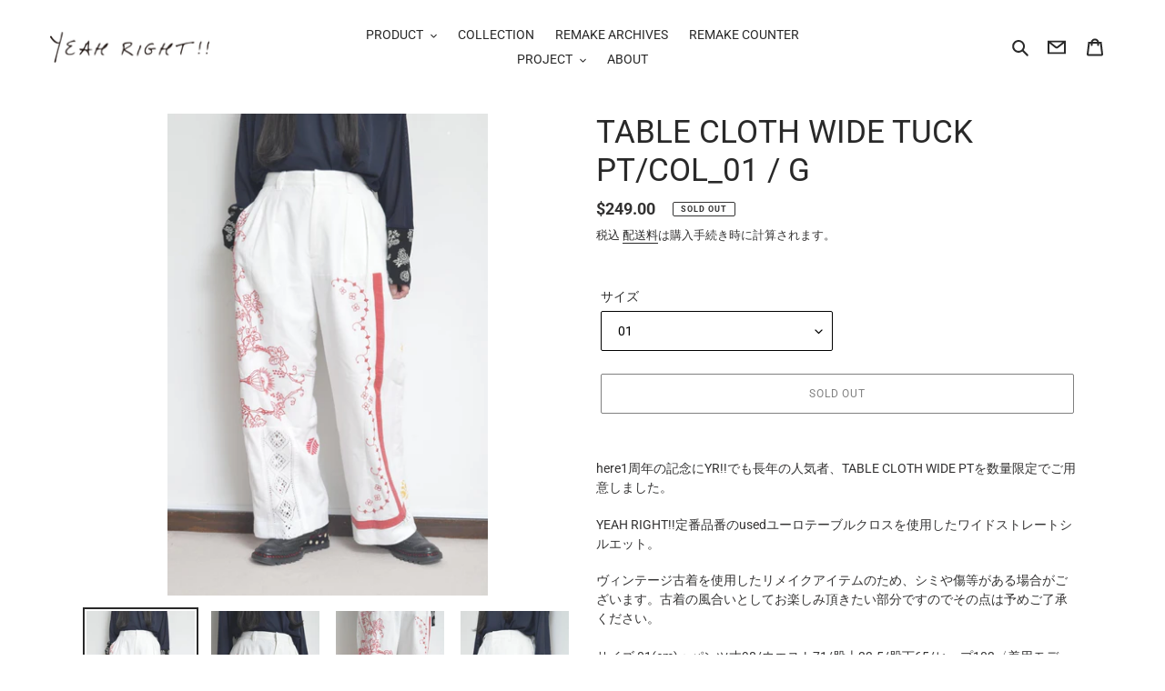

--- FILE ---
content_type: text/html; charset=utf-8
request_url: https://usa.yeahright.jp/ja/products/table-cloth-wide-tuck-pt-col_01-g
body_size: 32370
content:
<!doctype html>
<html class="no-js" lang="ja">
<head>
  <meta charset="utf-8">
  <meta http-equiv="X-UA-Compatible" content="IE=edge,chrome=1">
  <meta name="viewport" content="width=device-width,initial-scale=1">
  <meta name="theme-color" content="#ffffff">
  <meta name="google-site-verification" content="6HIGSrXf8Dj01LiVmZW1IOSDMaiv4w3t91ooM9fdi4o" />
  
  <link rel="preconnect" href="https://cdn.shopify.com" crossorigin>
  <link rel="preconnect" href="https://fonts.shopifycdn.com" crossorigin>
  <link rel="preconnect" href="https://monorail-edge.shopifysvc.com"><link rel="preload" href="//usa.yeahright.jp/cdn/shop/t/20/assets/theme.css?v=181508092905190081831684481315" as="style">
  <link rel="preload" as="font" href="//usa.yeahright.jp/cdn/fonts/roboto/roboto_n4.2019d890f07b1852f56ce63ba45b2db45d852cba.woff2" type="font/woff2" crossorigin>
  <link rel="preload" as="font" href="//usa.yeahright.jp/cdn/fonts/roboto/roboto_n4.2019d890f07b1852f56ce63ba45b2db45d852cba.woff2" type="font/woff2" crossorigin>
  <link rel="preload" as="font" href="//usa.yeahright.jp/cdn/fonts/roboto/roboto_n7.f38007a10afbbde8976c4056bfe890710d51dec2.woff2" type="font/woff2" crossorigin>
  <link rel="preload" href="//usa.yeahright.jp/cdn/shop/t/20/assets/theme.js?v=1586504645524360631649720805" as="script">
  <link rel="preload" href="//usa.yeahright.jp/cdn/shop/t/20/assets/lazysizes.js?v=63098554868324070131649720803" as="script"><link rel="canonical" href="https://usa.yeahright.jp/ja/products/table-cloth-wide-tuck-pt-col_01-g"><link rel="shortcut icon" href="//usa.yeahright.jp/cdn/shop/files/favucin_32x32.jpg?v=1619514363" type="image/png"><title>TABLE CLOTH WIDE TUCK PT/COL_01 / G
&ndash; here/YEAH RIGHT!!</title><meta name="description" content="here1周年の記念にYR!!でも長年の人気者、TABLE CLOTH WIDE PTを数量限定でご用意しました。 YEAH RIGHT!!定番品番のusedユーロテーブルクロスを使用したワイドストレートシルエット。 ヴィンテージ古着を使用したリメイクアイテムのため、シミや傷等がある場合がございます。古着の風合いとしてお楽しみ頂きたい部分ですのでその点は予めご了承ください。サイズ 01(cm)：パンツ丈98/ウエスト71/股上33.5/股下65/ヒップ103〈着用モデル：158cm〉素材：古着、別布/コットン 65% リネン 35%、裏地/キュプラ 100%﻿ 日本製 品番：YRSTD-WTP &amp;lt;ATTENTION!!&amp;gt;"><!-- /snippets/social-meta-tags.liquid -->


<meta property="og:site_name" content="here/YEAH RIGHT!!">
<meta property="og:url" content="https://usa.yeahright.jp/ja/products/table-cloth-wide-tuck-pt-col_01-g">
<meta property="og:title" content="TABLE CLOTH WIDE TUCK PT/COL_01 / G">
<meta property="og:type" content="product">
<meta property="og:description" content="here1周年の記念にYR!!でも長年の人気者、TABLE CLOTH WIDE PTを数量限定でご用意しました。 YEAH RIGHT!!定番品番のusedユーロテーブルクロスを使用したワイドストレートシルエット。 ヴィンテージ古着を使用したリメイクアイテムのため、シミや傷等がある場合がございます。古着の風合いとしてお楽しみ頂きたい部分ですのでその点は予めご了承ください。サイズ 01(cm)：パンツ丈98/ウエスト71/股上33.5/股下65/ヒップ103〈着用モデル：158cm〉素材：古着、別布/コットン 65% リネン 35%、裏地/キュプラ 100%﻿ 日本製 品番：YRSTD-WTP &amp;lt;ATTENTION!!&amp;gt;"><meta property="og:image" content="http://usa.yeahright.jp/cdn/shop/products/DSC0143_c5e2950a-cb62-49b8-9ff8-154007dee05f.jpg?v=1700472312">
  <meta property="og:image:secure_url" content="https://usa.yeahright.jp/cdn/shop/products/DSC0143_c5e2950a-cb62-49b8-9ff8-154007dee05f.jpg?v=1700472312">
  <meta property="og:image:width" content="1060">
  <meta property="og:image:height" content="1600">
  <meta property="og:price:amount" content="249.00">
  <meta property="og:price:currency" content="USD">



  <meta name="twitter:site" content="@YEAH_RIGHTii">

<meta name="twitter:card" content="summary_large_image">
<meta name="twitter:title" content="TABLE CLOTH WIDE TUCK PT/COL_01 / G">
<meta name="twitter:description" content="here1周年の記念にYR!!でも長年の人気者、TABLE CLOTH WIDE PTを数量限定でご用意しました。 YEAH RIGHT!!定番品番のusedユーロテーブルクロスを使用したワイドストレートシルエット。 ヴィンテージ古着を使用したリメイクアイテムのため、シミや傷等がある場合がございます。古着の風合いとしてお楽しみ頂きたい部分ですのでその点は予めご了承ください。サイズ 01(cm)：パンツ丈98/ウエスト71/股上33.5/股下65/ヒップ103〈着用モデル：158cm〉素材：古着、別布/コットン 65% リネン 35%、裏地/キュプラ 100%﻿ 日本製 品番：YRSTD-WTP &amp;lt;ATTENTION!!&amp;gt;">

  
<style data-shopify>
:root {
    --color-text: #292929;
    --color-text-rgb: 41, 41, 41;
    --color-body-text: #333232;
    --color-sale-text: #EA0606;
    --color-small-button-text-border: #000000;
    --color-text-field: rgba(0,0,0,0);
    --color-text-field-text: #000000;
    --color-text-field-text-rgb: 0, 0, 0;

    --color-btn-primary: #ffffff;
    --color-btn-primary-darker: #e6e6e6;
    --color-btn-primary-text: #919191;

    --color-blankstate: rgba(51, 50, 50, 0.35);
    --color-blankstate-border: rgba(51, 50, 50, 0.2);
    --color-blankstate-background: rgba(51, 50, 50, 0.1);

    --color-text-focus:#4f4f4f;
    --color-overlay-text-focus:#606060;
    --color-btn-primary-focus:#e6e6e6;
    --color-btn-social-focus:#777777;
    --color-small-button-text-border-focus:#404040;
    --predictive-search-focus:#f2f2f2;

    --color-body: #ffffff;
    --color-bg: #ffffff;
    --color-bg-rgb: 255, 255, 255;
    --color-bg-alt: rgba(51, 50, 50, 0.05);
    --color-bg-currency-selector: rgba(51, 50, 50, 0.2);

    --color-overlay-title-text: #3a3a3a;
    --color-image-overlay: rgba(0,0,0,0);
    --color-image-overlay-rgb: 0, 0, 0;--opacity-image-overlay: 0.4;--hover-overlay-opacity: 0.8;

    --color-border: #919191;
    --color-border-form: #000000;
    --color-border-form-darker: #000000;

    --svg-select-icon: url(//usa.yeahright.jp/cdn/shop/t/20/assets/ico-select.svg?v=29003672709104678581649720820);
    --slick-img-url: url(//usa.yeahright.jp/cdn/shop/t/20/assets/ajax-loader.gif?v=41356863302472015721649720800);

    --font-weight-body--bold: 700;
    --font-weight-body--bolder: 700;

    --font-stack-header: Roboto, sans-serif;
    --font-style-header: normal;
    --font-weight-header: 400;

    --font-stack-body: Roboto, sans-serif;
    --font-style-body: normal;
    --font-weight-body: 400;

    --font-size-header: 26;

    --font-size-base: 14;

    --font-h1-desktop: 35;
    --font-h1-mobile: 32;
    --font-h2-desktop: 20;
    --font-h2-mobile: 18;
    --font-h3-mobile: 20;
    --font-h4-desktop: 17;
    --font-h4-mobile: 15;
    --font-h5-desktop: 15;
    --font-h5-mobile: 13;
    --font-h6-desktop: 14;
    --font-h6-mobile: 12;

    --font-mega-title-large-desktop: 65;

    --font-rich-text-large: 16;
    --font-rich-text-small: 12;

    
--color-video-bg: #f2f2f2;

    
    --global-color-image-loader-primary: rgba(41, 41, 41, 0.06);
    --global-color-image-loader-secondary: rgba(41, 41, 41, 0.12);
  }
</style>


  <style>*,::after,::before{box-sizing:border-box}body{margin:0}body,html{background-color:var(--color-body)}body,button{font-size:calc(var(--font-size-base) * 1px);font-family:var(--font-stack-body);font-style:var(--font-style-body);font-weight:var(--font-weight-body);color:var(--color-text);line-height:1.5}body,button{-webkit-font-smoothing:antialiased;-webkit-text-size-adjust:100%}.border-bottom{border-bottom:1px solid var(--color-border)}.btn--link{background-color:transparent;border:0;margin:0;color:var(--color-text);text-align:left}.text-right{text-align:right}.icon{display:inline-block;width:20px;height:20px;vertical-align:middle;fill:currentColor}.icon__fallback-text,.visually-hidden{position:absolute!important;overflow:hidden;clip:rect(0 0 0 0);height:1px;width:1px;margin:-1px;padding:0;border:0}svg.icon:not(.icon--full-color) circle,svg.icon:not(.icon--full-color) ellipse,svg.icon:not(.icon--full-color) g,svg.icon:not(.icon--full-color) line,svg.icon:not(.icon--full-color) path,svg.icon:not(.icon--full-color) polygon,svg.icon:not(.icon--full-color) polyline,svg.icon:not(.icon--full-color) rect,symbol.icon:not(.icon--full-color) circle,symbol.icon:not(.icon--full-color) ellipse,symbol.icon:not(.icon--full-color) g,symbol.icon:not(.icon--full-color) line,symbol.icon:not(.icon--full-color) path,symbol.icon:not(.icon--full-color) polygon,symbol.icon:not(.icon--full-color) polyline,symbol.icon:not(.icon--full-color) rect{fill:inherit;stroke:inherit}li{list-style:none}.list--inline{padding:0;margin:0}.list--inline>li{display:inline-block;margin-bottom:0;vertical-align:middle}a{color:var(--color-text);text-decoration:none}.h1,.h2,h1,h2{margin:0 0 17.5px;font-family:var(--font-stack-header);font-style:var(--font-style-header);font-weight:var(--font-weight-header);line-height:1.2;overflow-wrap:break-word;word-wrap:break-word}.h1 a,.h2 a,h1 a,h2 a{color:inherit;text-decoration:none;font-weight:inherit}.h1,h1{font-size:calc(((var(--font-h1-desktop))/ (var(--font-size-base))) * 1em);text-transform:none;letter-spacing:0}@media only screen and (max-width:749px){.h1,h1{font-size:calc(((var(--font-h1-mobile))/ (var(--font-size-base))) * 1em)}}.h2,h2{font-size:calc(((var(--font-h2-desktop))/ (var(--font-size-base))) * 1em);text-transform:uppercase;letter-spacing:.1em}@media only screen and (max-width:749px){.h2,h2{font-size:calc(((var(--font-h2-mobile))/ (var(--font-size-base))) * 1em)}}p{color:var(--color-body-text);margin:0 0 19.44444px}@media only screen and (max-width:749px){p{font-size:calc(((var(--font-size-base) - 1)/ (var(--font-size-base))) * 1em)}}p:last-child{margin-bottom:0}@media only screen and (max-width:749px){.small--hide{display:none!important}}.grid{list-style:none;margin:0;padding:0;margin-left:-30px}.grid::after{content:'';display:table;clear:both}@media only screen and (max-width:749px){.grid{margin-left:-22px}}.grid::after{content:'';display:table;clear:both}.grid--no-gutters{margin-left:0}.grid--no-gutters .grid__item{padding-left:0}.grid--table{display:table;table-layout:fixed;width:100%}.grid--table>.grid__item{float:none;display:table-cell;vertical-align:middle}.grid__item{float:left;padding-left:30px;width:100%}@media only screen and (max-width:749px){.grid__item{padding-left:22px}}.grid__item[class*="--push"]{position:relative}@media only screen and (min-width:750px){.medium-up--one-quarter{width:25%}.medium-up--push-one-third{width:33.33%}.medium-up--one-half{width:50%}.medium-up--push-one-third{left:33.33%;position:relative}}.site-header{position:relative;background-color:var(--color-body)}@media only screen and (max-width:749px){.site-header{border-bottom:1px solid var(--color-border)}}@media only screen and (min-width:750px){.site-header{padding:0 55px}.site-header.logo--center{padding-top:30px}}.site-header__logo{margin:15px 0}.logo-align--center .site-header__logo{text-align:center;margin:0 auto}@media only screen and (max-width:749px){.logo-align--center .site-header__logo{text-align:left;margin:15px 0}}@media only screen and (max-width:749px){.site-header__logo{padding-left:22px;text-align:left}.site-header__logo img{margin:0}}.site-header__logo-link{display:inline-block;word-break:break-word}@media only screen and (min-width:750px){.logo-align--center .site-header__logo-link{margin:0 auto}}.site-header__logo-image{display:block}@media only screen and (min-width:750px){.site-header__logo-image{margin:0 auto}}.site-header__logo-image img{width:100%}.site-header__logo-image--centered img{margin:0 auto}.site-header__logo img{display:block}.site-header__icons{position:relative;white-space:nowrap}@media only screen and (max-width:749px){.site-header__icons{width:auto;padding-right:13px}.site-header__icons .btn--link,.site-header__icons .site-header__cart{font-size:calc(((var(--font-size-base))/ (var(--font-size-base))) * 1em)}}.site-header__icons-wrapper{position:relative;display:-webkit-flex;display:-ms-flexbox;display:flex;width:100%;-ms-flex-align:center;-webkit-align-items:center;-moz-align-items:center;-ms-align-items:center;-o-align-items:center;align-items:center;-webkit-justify-content:flex-end;-ms-justify-content:flex-end;justify-content:flex-end}.site-header__account,.site-header__cart,.site-header__search{position:relative}.site-header__search.site-header__icon{display:none}@media only screen and (min-width:1400px){.site-header__search.site-header__icon{display:block}}.site-header__search-toggle{display:block}@media only screen and (min-width:750px){.site-header__account,.site-header__cart{padding:10px 11px}}.site-header__cart-title,.site-header__search-title{position:absolute!important;overflow:hidden;clip:rect(0 0 0 0);height:1px;width:1px;margin:-1px;padding:0;border:0;display:block;vertical-align:middle}.site-header__cart-title{margin-right:3px}.site-header__cart-count{display:flex;align-items:center;justify-content:center;position:absolute;right:.4rem;top:.2rem;font-weight:700;background-color:var(--color-btn-primary);color:var(--color-btn-primary-text);border-radius:50%;min-width:1em;height:1em}.site-header__cart-count span{font-family:HelveticaNeue,"Helvetica Neue",Helvetica,Arial,sans-serif;font-size:calc(11em / 16);line-height:1}@media only screen and (max-width:749px){.site-header__cart-count{top:calc(7em / 16);right:0;border-radius:50%;min-width:calc(19em / 16);height:calc(19em / 16)}}@media only screen and (max-width:749px){.site-header__cart-count span{padding:.25em calc(6em / 16);font-size:12px}}.site-header__menu{display:none}@media only screen and (max-width:749px){.site-header__icon{display:inline-block;vertical-align:middle;padding:10px 11px;margin:0}}@media only screen and (min-width:750px){.site-header__icon .icon-search{margin-right:3px}}.announcement-bar{z-index:10;position:relative;text-align:center;border-bottom:1px solid transparent;padding:2px}.announcement-bar__link{display:block}.announcement-bar__message{display:block;padding:11px 22px;font-size:calc(((16)/ (var(--font-size-base))) * 1em);font-weight:var(--font-weight-header)}@media only screen and (min-width:750px){.announcement-bar__message{padding-left:55px;padding-right:55px}}.site-nav{position:relative;padding:0;text-align:center;margin:25px 0}.site-nav a{padding:3px 10px}.site-nav__link{display:block;white-space:nowrap}.site-nav--centered .site-nav__link{padding-top:0}.site-nav__link .icon-chevron-down{width:calc(8em / 16);height:calc(8em / 16);margin-left:.5rem}.site-nav__label{border-bottom:1px solid transparent}.site-nav__link--active .site-nav__label{border-bottom-color:var(--color-text)}.site-nav__link--button{border:none;background-color:transparent;padding:3px 10px}.site-header__mobile-nav{z-index:11;position:relative;background-color:var(--color-body)}@media only screen and (max-width:749px){.site-header__mobile-nav{display:-webkit-flex;display:-ms-flexbox;display:flex;width:100%;-ms-flex-align:center;-webkit-align-items:center;-moz-align-items:center;-ms-align-items:center;-o-align-items:center;align-items:center}}.mobile-nav--open .icon-close{display:none}.main-content{opacity:0}.main-content .shopify-section{display:none}.main-content .shopify-section:first-child{display:inherit}.critical-hidden{display:none}</style>

  <script>
    window.performance.mark('debut:theme_stylesheet_loaded.start');

    function onLoadStylesheet() {
      performance.mark('debut:theme_stylesheet_loaded.end');
      performance.measure('debut:theme_stylesheet_loaded', 'debut:theme_stylesheet_loaded.start', 'debut:theme_stylesheet_loaded.end');

      var url = "//usa.yeahright.jp/cdn/shop/t/20/assets/theme.css?v=181508092905190081831684481315";
      var link = document.querySelector('link[href="' + url + '"]');
      link.loaded = true;
      link.dispatchEvent(new Event('load'));
    }
  </script>

  <link rel="stylesheet" href="//usa.yeahright.jp/cdn/shop/t/20/assets/theme.css?v=181508092905190081831684481315" type="text/css" media="print" onload="this.media='all';onLoadStylesheet()">

  <style>
    @font-face {
  font-family: Roboto;
  font-weight: 400;
  font-style: normal;
  font-display: swap;
  src: url("//usa.yeahright.jp/cdn/fonts/roboto/roboto_n4.2019d890f07b1852f56ce63ba45b2db45d852cba.woff2") format("woff2"),
       url("//usa.yeahright.jp/cdn/fonts/roboto/roboto_n4.238690e0007583582327135619c5f7971652fa9d.woff") format("woff");
}

    @font-face {
  font-family: Roboto;
  font-weight: 400;
  font-style: normal;
  font-display: swap;
  src: url("//usa.yeahright.jp/cdn/fonts/roboto/roboto_n4.2019d890f07b1852f56ce63ba45b2db45d852cba.woff2") format("woff2"),
       url("//usa.yeahright.jp/cdn/fonts/roboto/roboto_n4.238690e0007583582327135619c5f7971652fa9d.woff") format("woff");
}

    @font-face {
  font-family: Roboto;
  font-weight: 700;
  font-style: normal;
  font-display: swap;
  src: url("//usa.yeahright.jp/cdn/fonts/roboto/roboto_n7.f38007a10afbbde8976c4056bfe890710d51dec2.woff2") format("woff2"),
       url("//usa.yeahright.jp/cdn/fonts/roboto/roboto_n7.94bfdd3e80c7be00e128703d245c207769d763f9.woff") format("woff");
}

    @font-face {
  font-family: Roboto;
  font-weight: 700;
  font-style: normal;
  font-display: swap;
  src: url("//usa.yeahright.jp/cdn/fonts/roboto/roboto_n7.f38007a10afbbde8976c4056bfe890710d51dec2.woff2") format("woff2"),
       url("//usa.yeahright.jp/cdn/fonts/roboto/roboto_n7.94bfdd3e80c7be00e128703d245c207769d763f9.woff") format("woff");
}

    @font-face {
  font-family: Roboto;
  font-weight: 400;
  font-style: italic;
  font-display: swap;
  src: url("//usa.yeahright.jp/cdn/fonts/roboto/roboto_i4.57ce898ccda22ee84f49e6b57ae302250655e2d4.woff2") format("woff2"),
       url("//usa.yeahright.jp/cdn/fonts/roboto/roboto_i4.b21f3bd061cbcb83b824ae8c7671a82587b264bf.woff") format("woff");
}

    @font-face {
  font-family: Roboto;
  font-weight: 700;
  font-style: italic;
  font-display: swap;
  src: url("//usa.yeahright.jp/cdn/fonts/roboto/roboto_i7.7ccaf9410746f2c53340607c42c43f90a9005937.woff2") format("woff2"),
       url("//usa.yeahright.jp/cdn/fonts/roboto/roboto_i7.49ec21cdd7148292bffea74c62c0df6e93551516.woff") format("woff");
}

  </style>

  <script>
    var theme = {
      breakpoints: {
        medium: 750,
        large: 990,
        widescreen: 1400
      },
      strings: {
        addToCart: "カートに追加する",
        soldOut: "SOLD OUT",
        unavailable: "お取り扱いできません",
        regularPrice: "通常価格",
        salePrice: "販売価格",
        sale: "セール",
        fromLowestPrice: "[price]から",
        vendor: "販売元",
        showMore: "MORE",
        showLess: "LESS",
        searchFor: "検索する",
        addressError: "住所を調べる際にエラーが発生しました",
        addressNoResults: "その住所は見つかりませんでした",
        addressQueryLimit: "Google APIの使用量の制限を超えました。\u003ca href=\"https:\/\/developers.google.com\/maps\/premium\/usage-limits\"\u003eプレミアムプラン\u003c\/a\u003eへのアップグレードをご検討ください。",
        authError: "あなたのGoogle Mapsのアカウント認証で問題が発生しました。",
        newWindow: "新しいウィンドウで開く",
        external: "外部のウェブサイトに移動します。",
        newWindowExternal: "外部のウェブサイトを新しいウィンドウで開く",
        removeLabel: "[product] を削除する",
        update: "アップデート",
        quantity: "数量",
        discountedTotal: "ディスカウント合計",
        regularTotal: "通常合計",
        priceColumn: "ディスカウントの詳細については価格列を参照してください。",
        quantityMinimumMessage: "数量は1以上でなければなりません",
        cartError: "お客様のカートをアップデートするときにエラーが発生しました。再度お試しください。",
        removedItemMessage: "カートから \u003cspan class=\"cart__removed-product-details\"\u003e([quantity]) 個の[link]\u003c\/span\u003eが消去されました。",
        unitPrice: "単価",
        unitPriceSeparator: "あたり",
        oneCartCount: "1個のアイテム",
        otherCartCount: "[count]個のアイテム",
        quantityLabel: "数量: [count]",
        products: "商品",
        loading: "読み込んでいます",
        number_of_results: "[result_number]\/[results_count]",
        number_of_results_found: "[results_count]件の結果が見つかりました",
        one_result_found: "1件の結果が見つかりました"
      },
      moneyFormat: "${{amount}}",
      moneyFormatWithCurrency: "${{amount}} USD",
      settings: {
        predictiveSearchEnabled: true,
        predictiveSearchShowPrice: false,
        predictiveSearchShowVendor: false
      },
      stylesheet: "//usa.yeahright.jp/cdn/shop/t/20/assets/theme.css?v=181508092905190081831684481315"
    }

    document.documentElement.className = document.documentElement.className.replace('no-js', 'js');
  </script><script src="//usa.yeahright.jp/cdn/shop/t/20/assets/theme.js?v=1586504645524360631649720805" defer="defer"></script>
  <script src="//usa.yeahright.jp/cdn/shop/t/20/assets/lazysizes.js?v=63098554868324070131649720803" async="async"></script>

  <script type="text/javascript">
    if (window.MSInputMethodContext && document.documentMode) {
      var scripts = document.getElementsByTagName('script')[0];
      var polyfill = document.createElement("script");
      polyfill.defer = true;
      polyfill.src = "//usa.yeahright.jp/cdn/shop/t/20/assets/ie11CustomProperties.min.js?v=146208399201472936201649720803";

      scripts.parentNode.insertBefore(polyfill, scripts);
    }
  </script>

  <script>window.performance && window.performance.mark && window.performance.mark('shopify.content_for_header.start');</script><meta name="google-site-verification" content="6wJ-wf7WstEguf8vykHtQcaZb3i2W1kdtZDEOqq9udA">
<meta name="google-site-verification" content="DGX9yDv6Tq_Ck8ufo37m7ygv4M8FzhL5tzgkiWCRvIk">
<meta id="shopify-digital-wallet" name="shopify-digital-wallet" content="/53512831149/digital_wallets/dialog">
<meta name="shopify-checkout-api-token" content="558aeb84871019a308b0be5f349c6d2f">
<meta id="in-context-paypal-metadata" data-shop-id="53512831149" data-venmo-supported="false" data-environment="production" data-locale="ja_JP" data-paypal-v4="true" data-currency="USD">
<link rel="alternate" hreflang="x-default" href="https://www.yeahright.jp/products/table-cloth-wide-tuck-pt-col_01-g">
<link rel="alternate" hreflang="ja" href="https://www.yeahright.jp/products/table-cloth-wide-tuck-pt-col_01-g">
<link rel="alternate" hreflang="en" href="https://www.yeahright.jp/en/products/table-cloth-wide-tuck-pt-col_01-g">
<link rel="alternate" hreflang="en-SG" href="https://asia.yeahright.jp/products/table-cloth-wide-tuck-pt-col_01-g">
<link rel="alternate" hreflang="ja-SG" href="https://asia.yeahright.jp/ja/products/table-cloth-wide-tuck-pt-col_01-g">
<link rel="alternate" hreflang="en-TH" href="https://asia.yeahright.jp/products/table-cloth-wide-tuck-pt-col_01-g">
<link rel="alternate" hreflang="ja-TH" href="https://asia.yeahright.jp/ja/products/table-cloth-wide-tuck-pt-col_01-g">
<link rel="alternate" hreflang="en-MO" href="https://asia.yeahright.jp/products/table-cloth-wide-tuck-pt-col_01-g">
<link rel="alternate" hreflang="ja-MO" href="https://asia.yeahright.jp/ja/products/table-cloth-wide-tuck-pt-col_01-g">
<link rel="alternate" hreflang="en-MY" href="https://asia.yeahright.jp/products/table-cloth-wide-tuck-pt-col_01-g">
<link rel="alternate" hreflang="ja-MY" href="https://asia.yeahright.jp/ja/products/table-cloth-wide-tuck-pt-col_01-g">
<link rel="alternate" hreflang="en-KR" href="https://asia.yeahright.jp/products/table-cloth-wide-tuck-pt-col_01-g">
<link rel="alternate" hreflang="ja-KR" href="https://asia.yeahright.jp/ja/products/table-cloth-wide-tuck-pt-col_01-g">
<link rel="alternate" hreflang="en-HK" href="https://asia.yeahright.jp/products/table-cloth-wide-tuck-pt-col_01-g">
<link rel="alternate" hreflang="ja-HK" href="https://asia.yeahright.jp/ja/products/table-cloth-wide-tuck-pt-col_01-g">
<link rel="alternate" hreflang="en-TW" href="https://asia.yeahright.jp/products/table-cloth-wide-tuck-pt-col_01-g">
<link rel="alternate" hreflang="ja-TW" href="https://asia.yeahright.jp/ja/products/table-cloth-wide-tuck-pt-col_01-g">
<link rel="alternate" hreflang="en-CN" href="https://asia.yeahright.jp/products/table-cloth-wide-tuck-pt-col_01-g">
<link rel="alternate" hreflang="ja-CN" href="https://asia.yeahright.jp/ja/products/table-cloth-wide-tuck-pt-col_01-g">
<link rel="alternate" hreflang="en-US" href="https://usa.yeahright.jp/products/table-cloth-wide-tuck-pt-col_01-g">
<link rel="alternate" hreflang="ja-US" href="https://usa.yeahright.jp/ja/products/table-cloth-wide-tuck-pt-col_01-g">
<link rel="alternate" hreflang="en-CA" href="https://usa.yeahright.jp/products/table-cloth-wide-tuck-pt-col_01-g">
<link rel="alternate" hreflang="ja-CA" href="https://usa.yeahright.jp/ja/products/table-cloth-wide-tuck-pt-col_01-g">
<link rel="alternate" hreflang="en-MX" href="https://usa.yeahright.jp/products/table-cloth-wide-tuck-pt-col_01-g">
<link rel="alternate" hreflang="ja-MX" href="https://usa.yeahright.jp/ja/products/table-cloth-wide-tuck-pt-col_01-g">
<link rel="alternate" hreflang="en-IS" href="https://euro.yeahright.jp/products/table-cloth-wide-tuck-pt-col_01-g">
<link rel="alternate" hreflang="ja-IS" href="https://euro.yeahright.jp/ja/products/table-cloth-wide-tuck-pt-col_01-g">
<link rel="alternate" hreflang="en-IE" href="https://euro.yeahright.jp/products/table-cloth-wide-tuck-pt-col_01-g">
<link rel="alternate" hreflang="ja-IE" href="https://euro.yeahright.jp/ja/products/table-cloth-wide-tuck-pt-col_01-g">
<link rel="alternate" hreflang="en-AL" href="https://euro.yeahright.jp/products/table-cloth-wide-tuck-pt-col_01-g">
<link rel="alternate" hreflang="ja-AL" href="https://euro.yeahright.jp/ja/products/table-cloth-wide-tuck-pt-col_01-g">
<link rel="alternate" hreflang="en-AM" href="https://euro.yeahright.jp/products/table-cloth-wide-tuck-pt-col_01-g">
<link rel="alternate" hreflang="ja-AM" href="https://euro.yeahright.jp/ja/products/table-cloth-wide-tuck-pt-col_01-g">
<link rel="alternate" hreflang="en-AD" href="https://euro.yeahright.jp/products/table-cloth-wide-tuck-pt-col_01-g">
<link rel="alternate" hreflang="ja-AD" href="https://euro.yeahright.jp/ja/products/table-cloth-wide-tuck-pt-col_01-g">
<link rel="alternate" hreflang="en-GB" href="https://euro.yeahright.jp/products/table-cloth-wide-tuck-pt-col_01-g">
<link rel="alternate" hreflang="ja-GB" href="https://euro.yeahright.jp/ja/products/table-cloth-wide-tuck-pt-col_01-g">
<link rel="alternate" hreflang="en-IT" href="https://euro.yeahright.jp/products/table-cloth-wide-tuck-pt-col_01-g">
<link rel="alternate" hreflang="ja-IT" href="https://euro.yeahright.jp/ja/products/table-cloth-wide-tuck-pt-col_01-g">
<link rel="alternate" hreflang="en-UA" href="https://euro.yeahright.jp/products/table-cloth-wide-tuck-pt-col_01-g">
<link rel="alternate" hreflang="ja-UA" href="https://euro.yeahright.jp/ja/products/table-cloth-wide-tuck-pt-col_01-g">
<link rel="alternate" hreflang="en-EE" href="https://euro.yeahright.jp/products/table-cloth-wide-tuck-pt-col_01-g">
<link rel="alternate" hreflang="ja-EE" href="https://euro.yeahright.jp/ja/products/table-cloth-wide-tuck-pt-col_01-g">
<link rel="alternate" hreflang="en-AT" href="https://euro.yeahright.jp/products/table-cloth-wide-tuck-pt-col_01-g">
<link rel="alternate" hreflang="ja-AT" href="https://euro.yeahright.jp/ja/products/table-cloth-wide-tuck-pt-col_01-g">
<link rel="alternate" hreflang="en-AX" href="https://euro.yeahright.jp/products/table-cloth-wide-tuck-pt-col_01-g">
<link rel="alternate" hreflang="ja-AX" href="https://euro.yeahright.jp/ja/products/table-cloth-wide-tuck-pt-col_01-g">
<link rel="alternate" hreflang="en-NL" href="https://euro.yeahright.jp/products/table-cloth-wide-tuck-pt-col_01-g">
<link rel="alternate" hreflang="ja-NL" href="https://euro.yeahright.jp/ja/products/table-cloth-wide-tuck-pt-col_01-g">
<link rel="alternate" hreflang="en-GG" href="https://euro.yeahright.jp/products/table-cloth-wide-tuck-pt-col_01-g">
<link rel="alternate" hreflang="ja-GG" href="https://euro.yeahright.jp/ja/products/table-cloth-wide-tuck-pt-col_01-g">
<link rel="alternate" hreflang="en-CY" href="https://euro.yeahright.jp/products/table-cloth-wide-tuck-pt-col_01-g">
<link rel="alternate" hreflang="ja-CY" href="https://euro.yeahright.jp/ja/products/table-cloth-wide-tuck-pt-col_01-g">
<link rel="alternate" hreflang="en-GR" href="https://euro.yeahright.jp/products/table-cloth-wide-tuck-pt-col_01-g">
<link rel="alternate" hreflang="ja-GR" href="https://euro.yeahright.jp/ja/products/table-cloth-wide-tuck-pt-col_01-g">
<link rel="alternate" hreflang="en-GP" href="https://euro.yeahright.jp/products/table-cloth-wide-tuck-pt-col_01-g">
<link rel="alternate" hreflang="ja-GP" href="https://euro.yeahright.jp/ja/products/table-cloth-wide-tuck-pt-col_01-g">
<link rel="alternate" hreflang="en-GL" href="https://euro.yeahright.jp/products/table-cloth-wide-tuck-pt-col_01-g">
<link rel="alternate" hreflang="ja-GL" href="https://euro.yeahright.jp/ja/products/table-cloth-wide-tuck-pt-col_01-g">
<link rel="alternate" hreflang="en-HR" href="https://euro.yeahright.jp/products/table-cloth-wide-tuck-pt-col_01-g">
<link rel="alternate" hreflang="ja-HR" href="https://euro.yeahright.jp/ja/products/table-cloth-wide-tuck-pt-col_01-g">
<link rel="alternate" hreflang="en-XK" href="https://euro.yeahright.jp/products/table-cloth-wide-tuck-pt-col_01-g">
<link rel="alternate" hreflang="ja-XK" href="https://euro.yeahright.jp/ja/products/table-cloth-wide-tuck-pt-col_01-g">
<link rel="alternate" hreflang="en-SM" href="https://euro.yeahright.jp/products/table-cloth-wide-tuck-pt-col_01-g">
<link rel="alternate" hreflang="ja-SM" href="https://euro.yeahright.jp/ja/products/table-cloth-wide-tuck-pt-col_01-g">
<link rel="alternate" hreflang="en-GI" href="https://euro.yeahright.jp/products/table-cloth-wide-tuck-pt-col_01-g">
<link rel="alternate" hreflang="ja-GI" href="https://euro.yeahright.jp/ja/products/table-cloth-wide-tuck-pt-col_01-g">
<link rel="alternate" hreflang="en-JE" href="https://euro.yeahright.jp/products/table-cloth-wide-tuck-pt-col_01-g">
<link rel="alternate" hreflang="ja-JE" href="https://euro.yeahright.jp/ja/products/table-cloth-wide-tuck-pt-col_01-g">
<link rel="alternate" hreflang="en-GE" href="https://euro.yeahright.jp/products/table-cloth-wide-tuck-pt-col_01-g">
<link rel="alternate" hreflang="ja-GE" href="https://euro.yeahright.jp/ja/products/table-cloth-wide-tuck-pt-col_01-g">
<link rel="alternate" hreflang="en-CH" href="https://euro.yeahright.jp/products/table-cloth-wide-tuck-pt-col_01-g">
<link rel="alternate" hreflang="ja-CH" href="https://euro.yeahright.jp/ja/products/table-cloth-wide-tuck-pt-col_01-g">
<link rel="alternate" hreflang="en-SJ" href="https://euro.yeahright.jp/products/table-cloth-wide-tuck-pt-col_01-g">
<link rel="alternate" hreflang="ja-SJ" href="https://euro.yeahright.jp/ja/products/table-cloth-wide-tuck-pt-col_01-g">
<link rel="alternate" hreflang="en-SE" href="https://euro.yeahright.jp/products/table-cloth-wide-tuck-pt-col_01-g">
<link rel="alternate" hreflang="ja-SE" href="https://euro.yeahright.jp/ja/products/table-cloth-wide-tuck-pt-col_01-g">
<link rel="alternate" hreflang="en-ES" href="https://euro.yeahright.jp/products/table-cloth-wide-tuck-pt-col_01-g">
<link rel="alternate" hreflang="ja-ES" href="https://euro.yeahright.jp/ja/products/table-cloth-wide-tuck-pt-col_01-g">
<link rel="alternate" hreflang="en-SK" href="https://euro.yeahright.jp/products/table-cloth-wide-tuck-pt-col_01-g">
<link rel="alternate" hreflang="ja-SK" href="https://euro.yeahright.jp/ja/products/table-cloth-wide-tuck-pt-col_01-g">
<link rel="alternate" hreflang="en-SI" href="https://euro.yeahright.jp/products/table-cloth-wide-tuck-pt-col_01-g">
<link rel="alternate" hreflang="ja-SI" href="https://euro.yeahright.jp/ja/products/table-cloth-wide-tuck-pt-col_01-g">
<link rel="alternate" hreflang="en-RS" href="https://euro.yeahright.jp/products/table-cloth-wide-tuck-pt-col_01-g">
<link rel="alternate" hreflang="ja-RS" href="https://euro.yeahright.jp/ja/products/table-cloth-wide-tuck-pt-col_01-g">
<link rel="alternate" hreflang="en-CZ" href="https://euro.yeahright.jp/products/table-cloth-wide-tuck-pt-col_01-g">
<link rel="alternate" hreflang="ja-CZ" href="https://euro.yeahright.jp/ja/products/table-cloth-wide-tuck-pt-col_01-g">
<link rel="alternate" hreflang="en-DK" href="https://euro.yeahright.jp/products/table-cloth-wide-tuck-pt-col_01-g">
<link rel="alternate" hreflang="ja-DK" href="https://euro.yeahright.jp/ja/products/table-cloth-wide-tuck-pt-col_01-g">
<link rel="alternate" hreflang="en-DE" href="https://euro.yeahright.jp/products/table-cloth-wide-tuck-pt-col_01-g">
<link rel="alternate" hreflang="ja-DE" href="https://euro.yeahright.jp/ja/products/table-cloth-wide-tuck-pt-col_01-g">
<link rel="alternate" hreflang="en-TR" href="https://euro.yeahright.jp/products/table-cloth-wide-tuck-pt-col_01-g">
<link rel="alternate" hreflang="ja-TR" href="https://euro.yeahright.jp/ja/products/table-cloth-wide-tuck-pt-col_01-g">
<link rel="alternate" hreflang="en-NO" href="https://euro.yeahright.jp/products/table-cloth-wide-tuck-pt-col_01-g">
<link rel="alternate" hreflang="ja-NO" href="https://euro.yeahright.jp/ja/products/table-cloth-wide-tuck-pt-col_01-g">
<link rel="alternate" hreflang="en-VA" href="https://euro.yeahright.jp/products/table-cloth-wide-tuck-pt-col_01-g">
<link rel="alternate" hreflang="ja-VA" href="https://euro.yeahright.jp/ja/products/table-cloth-wide-tuck-pt-col_01-g">
<link rel="alternate" hreflang="en-HU" href="https://euro.yeahright.jp/products/table-cloth-wide-tuck-pt-col_01-g">
<link rel="alternate" hreflang="ja-HU" href="https://euro.yeahright.jp/ja/products/table-cloth-wide-tuck-pt-col_01-g">
<link rel="alternate" hreflang="en-FI" href="https://euro.yeahright.jp/products/table-cloth-wide-tuck-pt-col_01-g">
<link rel="alternate" hreflang="ja-FI" href="https://euro.yeahright.jp/ja/products/table-cloth-wide-tuck-pt-col_01-g">
<link rel="alternate" hreflang="en-FO" href="https://euro.yeahright.jp/products/table-cloth-wide-tuck-pt-col_01-g">
<link rel="alternate" hreflang="ja-FO" href="https://euro.yeahright.jp/ja/products/table-cloth-wide-tuck-pt-col_01-g">
<link rel="alternate" hreflang="en-FR" href="https://euro.yeahright.jp/products/table-cloth-wide-tuck-pt-col_01-g">
<link rel="alternate" hreflang="ja-FR" href="https://euro.yeahright.jp/ja/products/table-cloth-wide-tuck-pt-col_01-g">
<link rel="alternate" hreflang="en-BG" href="https://euro.yeahright.jp/products/table-cloth-wide-tuck-pt-col_01-g">
<link rel="alternate" hreflang="ja-BG" href="https://euro.yeahright.jp/ja/products/table-cloth-wide-tuck-pt-col_01-g">
<link rel="alternate" hreflang="en-BY" href="https://euro.yeahright.jp/products/table-cloth-wide-tuck-pt-col_01-g">
<link rel="alternate" hreflang="ja-BY" href="https://euro.yeahright.jp/ja/products/table-cloth-wide-tuck-pt-col_01-g">
<link rel="alternate" hreflang="en-BE" href="https://euro.yeahright.jp/products/table-cloth-wide-tuck-pt-col_01-g">
<link rel="alternate" hreflang="ja-BE" href="https://euro.yeahright.jp/ja/products/table-cloth-wide-tuck-pt-col_01-g">
<link rel="alternate" hreflang="en-PL" href="https://euro.yeahright.jp/products/table-cloth-wide-tuck-pt-col_01-g">
<link rel="alternate" hreflang="ja-PL" href="https://euro.yeahright.jp/ja/products/table-cloth-wide-tuck-pt-col_01-g">
<link rel="alternate" hreflang="en-BA" href="https://euro.yeahright.jp/products/table-cloth-wide-tuck-pt-col_01-g">
<link rel="alternate" hreflang="ja-BA" href="https://euro.yeahright.jp/ja/products/table-cloth-wide-tuck-pt-col_01-g">
<link rel="alternate" hreflang="en-PT" href="https://euro.yeahright.jp/products/table-cloth-wide-tuck-pt-col_01-g">
<link rel="alternate" hreflang="ja-PT" href="https://euro.yeahright.jp/ja/products/table-cloth-wide-tuck-pt-col_01-g">
<link rel="alternate" hreflang="en-MK" href="https://euro.yeahright.jp/products/table-cloth-wide-tuck-pt-col_01-g">
<link rel="alternate" hreflang="ja-MK" href="https://euro.yeahright.jp/ja/products/table-cloth-wide-tuck-pt-col_01-g">
<link rel="alternate" hreflang="en-YT" href="https://euro.yeahright.jp/products/table-cloth-wide-tuck-pt-col_01-g">
<link rel="alternate" hreflang="ja-YT" href="https://euro.yeahright.jp/ja/products/table-cloth-wide-tuck-pt-col_01-g">
<link rel="alternate" hreflang="en-MT" href="https://euro.yeahright.jp/products/table-cloth-wide-tuck-pt-col_01-g">
<link rel="alternate" hreflang="ja-MT" href="https://euro.yeahright.jp/ja/products/table-cloth-wide-tuck-pt-col_01-g">
<link rel="alternate" hreflang="en-IM" href="https://euro.yeahright.jp/products/table-cloth-wide-tuck-pt-col_01-g">
<link rel="alternate" hreflang="ja-IM" href="https://euro.yeahright.jp/ja/products/table-cloth-wide-tuck-pt-col_01-g">
<link rel="alternate" hreflang="en-MC" href="https://euro.yeahright.jp/products/table-cloth-wide-tuck-pt-col_01-g">
<link rel="alternate" hreflang="ja-MC" href="https://euro.yeahright.jp/ja/products/table-cloth-wide-tuck-pt-col_01-g">
<link rel="alternate" hreflang="en-MD" href="https://euro.yeahright.jp/products/table-cloth-wide-tuck-pt-col_01-g">
<link rel="alternate" hreflang="ja-MD" href="https://euro.yeahright.jp/ja/products/table-cloth-wide-tuck-pt-col_01-g">
<link rel="alternate" hreflang="en-ME" href="https://euro.yeahright.jp/products/table-cloth-wide-tuck-pt-col_01-g">
<link rel="alternate" hreflang="ja-ME" href="https://euro.yeahright.jp/ja/products/table-cloth-wide-tuck-pt-col_01-g">
<link rel="alternate" hreflang="en-LV" href="https://euro.yeahright.jp/products/table-cloth-wide-tuck-pt-col_01-g">
<link rel="alternate" hreflang="ja-LV" href="https://euro.yeahright.jp/ja/products/table-cloth-wide-tuck-pt-col_01-g">
<link rel="alternate" hreflang="en-LT" href="https://euro.yeahright.jp/products/table-cloth-wide-tuck-pt-col_01-g">
<link rel="alternate" hreflang="ja-LT" href="https://euro.yeahright.jp/ja/products/table-cloth-wide-tuck-pt-col_01-g">
<link rel="alternate" hreflang="en-LI" href="https://euro.yeahright.jp/products/table-cloth-wide-tuck-pt-col_01-g">
<link rel="alternate" hreflang="ja-LI" href="https://euro.yeahright.jp/ja/products/table-cloth-wide-tuck-pt-col_01-g">
<link rel="alternate" hreflang="en-RO" href="https://euro.yeahright.jp/products/table-cloth-wide-tuck-pt-col_01-g">
<link rel="alternate" hreflang="ja-RO" href="https://euro.yeahright.jp/ja/products/table-cloth-wide-tuck-pt-col_01-g">
<link rel="alternate" hreflang="en-LU" href="https://euro.yeahright.jp/products/table-cloth-wide-tuck-pt-col_01-g">
<link rel="alternate" hreflang="ja-LU" href="https://euro.yeahright.jp/ja/products/table-cloth-wide-tuck-pt-col_01-g">
<link rel="alternate" hreflang="en-RE" href="https://euro.yeahright.jp/products/table-cloth-wide-tuck-pt-col_01-g">
<link rel="alternate" hreflang="ja-RE" href="https://euro.yeahright.jp/ja/products/table-cloth-wide-tuck-pt-col_01-g">
<link rel="alternate" type="application/json+oembed" href="https://usa.yeahright.jp/ja/products/table-cloth-wide-tuck-pt-col_01-g.oembed">
<script async="async" src="/checkouts/internal/preloads.js?locale=ja-US"></script>
<link rel="preconnect" href="https://shop.app" crossorigin="anonymous">
<script async="async" src="https://shop.app/checkouts/internal/preloads.js?locale=ja-US&shop_id=53512831149" crossorigin="anonymous"></script>
<script id="apple-pay-shop-capabilities" type="application/json">{"shopId":53512831149,"countryCode":"JP","currencyCode":"USD","merchantCapabilities":["supports3DS"],"merchantId":"gid:\/\/shopify\/Shop\/53512831149","merchantName":"here\/YEAH RIGHT!!","requiredBillingContactFields":["postalAddress","email","phone"],"requiredShippingContactFields":["postalAddress","email","phone"],"shippingType":"shipping","supportedNetworks":["visa","masterCard","amex","jcb","discover"],"total":{"type":"pending","label":"here\/YEAH RIGHT!!","amount":"1.00"},"shopifyPaymentsEnabled":true,"supportsSubscriptions":true}</script>
<script id="shopify-features" type="application/json">{"accessToken":"558aeb84871019a308b0be5f349c6d2f","betas":["rich-media-storefront-analytics"],"domain":"usa.yeahright.jp","predictiveSearch":false,"shopId":53512831149,"locale":"ja"}</script>
<script>var Shopify = Shopify || {};
Shopify.shop = "here-yeahright.myshopify.com";
Shopify.locale = "ja";
Shopify.currency = {"active":"USD","rate":"0.0064514082"};
Shopify.country = "US";
Shopify.theme = {"name":"2022_04","id":129370030253,"schema_name":"Debut","schema_version":"17.9.2","theme_store_id":796,"role":"main"};
Shopify.theme.handle = "null";
Shopify.theme.style = {"id":null,"handle":null};
Shopify.cdnHost = "usa.yeahright.jp/cdn";
Shopify.routes = Shopify.routes || {};
Shopify.routes.root = "/ja/";</script>
<script type="module">!function(o){(o.Shopify=o.Shopify||{}).modules=!0}(window);</script>
<script>!function(o){function n(){var o=[];function n(){o.push(Array.prototype.slice.apply(arguments))}return n.q=o,n}var t=o.Shopify=o.Shopify||{};t.loadFeatures=n(),t.autoloadFeatures=n()}(window);</script>
<script>
  window.ShopifyPay = window.ShopifyPay || {};
  window.ShopifyPay.apiHost = "shop.app\/pay";
  window.ShopifyPay.redirectState = null;
</script>
<script id="shop-js-analytics" type="application/json">{"pageType":"product"}</script>
<script defer="defer" async type="module" src="//usa.yeahright.jp/cdn/shopifycloud/shop-js/modules/v2/client.init-shop-cart-sync_Cun6Ba8E.ja.esm.js"></script>
<script defer="defer" async type="module" src="//usa.yeahright.jp/cdn/shopifycloud/shop-js/modules/v2/chunk.common_DGWubyOB.esm.js"></script>
<script type="module">
  await import("//usa.yeahright.jp/cdn/shopifycloud/shop-js/modules/v2/client.init-shop-cart-sync_Cun6Ba8E.ja.esm.js");
await import("//usa.yeahright.jp/cdn/shopifycloud/shop-js/modules/v2/chunk.common_DGWubyOB.esm.js");

  window.Shopify.SignInWithShop?.initShopCartSync?.({"fedCMEnabled":true,"windoidEnabled":true});

</script>
<script>
  window.Shopify = window.Shopify || {};
  if (!window.Shopify.featureAssets) window.Shopify.featureAssets = {};
  window.Shopify.featureAssets['shop-js'] = {"shop-cart-sync":["modules/v2/client.shop-cart-sync_kpadWrR6.ja.esm.js","modules/v2/chunk.common_DGWubyOB.esm.js"],"init-fed-cm":["modules/v2/client.init-fed-cm_deEwcgdG.ja.esm.js","modules/v2/chunk.common_DGWubyOB.esm.js"],"shop-button":["modules/v2/client.shop-button_Bgl7Akkx.ja.esm.js","modules/v2/chunk.common_DGWubyOB.esm.js"],"shop-cash-offers":["modules/v2/client.shop-cash-offers_CGfJizyJ.ja.esm.js","modules/v2/chunk.common_DGWubyOB.esm.js","modules/v2/chunk.modal_Ba7vk6QP.esm.js"],"init-windoid":["modules/v2/client.init-windoid_DLaIoEuB.ja.esm.js","modules/v2/chunk.common_DGWubyOB.esm.js"],"shop-toast-manager":["modules/v2/client.shop-toast-manager_BZdAlEPY.ja.esm.js","modules/v2/chunk.common_DGWubyOB.esm.js"],"init-shop-email-lookup-coordinator":["modules/v2/client.init-shop-email-lookup-coordinator_BxGPdBrh.ja.esm.js","modules/v2/chunk.common_DGWubyOB.esm.js"],"init-shop-cart-sync":["modules/v2/client.init-shop-cart-sync_Cun6Ba8E.ja.esm.js","modules/v2/chunk.common_DGWubyOB.esm.js"],"avatar":["modules/v2/client.avatar_BTnouDA3.ja.esm.js"],"pay-button":["modules/v2/client.pay-button_iRJggQYg.ja.esm.js","modules/v2/chunk.common_DGWubyOB.esm.js"],"init-customer-accounts":["modules/v2/client.init-customer-accounts_BbQrQ-BF.ja.esm.js","modules/v2/client.shop-login-button_CXxZBmJa.ja.esm.js","modules/v2/chunk.common_DGWubyOB.esm.js","modules/v2/chunk.modal_Ba7vk6QP.esm.js"],"init-shop-for-new-customer-accounts":["modules/v2/client.init-shop-for-new-customer-accounts_48e-446J.ja.esm.js","modules/v2/client.shop-login-button_CXxZBmJa.ja.esm.js","modules/v2/chunk.common_DGWubyOB.esm.js","modules/v2/chunk.modal_Ba7vk6QP.esm.js"],"shop-login-button":["modules/v2/client.shop-login-button_CXxZBmJa.ja.esm.js","modules/v2/chunk.common_DGWubyOB.esm.js","modules/v2/chunk.modal_Ba7vk6QP.esm.js"],"init-customer-accounts-sign-up":["modules/v2/client.init-customer-accounts-sign-up_Bb65hYMR.ja.esm.js","modules/v2/client.shop-login-button_CXxZBmJa.ja.esm.js","modules/v2/chunk.common_DGWubyOB.esm.js","modules/v2/chunk.modal_Ba7vk6QP.esm.js"],"shop-follow-button":["modules/v2/client.shop-follow-button_BO2OQvUT.ja.esm.js","modules/v2/chunk.common_DGWubyOB.esm.js","modules/v2/chunk.modal_Ba7vk6QP.esm.js"],"checkout-modal":["modules/v2/client.checkout-modal__QRFVvMA.ja.esm.js","modules/v2/chunk.common_DGWubyOB.esm.js","modules/v2/chunk.modal_Ba7vk6QP.esm.js"],"lead-capture":["modules/v2/client.lead-capture_Be4qr8sG.ja.esm.js","modules/v2/chunk.common_DGWubyOB.esm.js","modules/v2/chunk.modal_Ba7vk6QP.esm.js"],"shop-login":["modules/v2/client.shop-login_BCaq99Td.ja.esm.js","modules/v2/chunk.common_DGWubyOB.esm.js","modules/v2/chunk.modal_Ba7vk6QP.esm.js"],"payment-terms":["modules/v2/client.payment-terms_C-1Cu6jg.ja.esm.js","modules/v2/chunk.common_DGWubyOB.esm.js","modules/v2/chunk.modal_Ba7vk6QP.esm.js"]};
</script>
<script id="__st">var __st={"a":53512831149,"offset":32400,"reqid":"d66aea43-daf4-4b2f-aba5-3876e717a81e-1768680180","pageurl":"usa.yeahright.jp\/ja\/products\/table-cloth-wide-tuck-pt-col_01-g","u":"b44987a73967","p":"product","rtyp":"product","rid":7160371151021};</script>
<script>window.ShopifyPaypalV4VisibilityTracking = true;</script>
<script id="form-persister">!function(){'use strict';const t='contact',e='new_comment',n=[[t,t],['blogs',e],['comments',e],[t,'customer']],o='password',r='form_key',c=['recaptcha-v3-token','g-recaptcha-response','h-captcha-response',o],s=()=>{try{return window.sessionStorage}catch{return}},i='__shopify_v',u=t=>t.elements[r],a=function(){const t=[...n].map((([t,e])=>`form[action*='/${t}']:not([data-nocaptcha='true']) input[name='form_type'][value='${e}']`)).join(',');var e;return e=t,()=>e?[...document.querySelectorAll(e)].map((t=>t.form)):[]}();function m(t){const e=u(t);a().includes(t)&&(!e||!e.value)&&function(t){try{if(!s())return;!function(t){const e=s();if(!e)return;const n=u(t);if(!n)return;const o=n.value;o&&e.removeItem(o)}(t);const e=Array.from(Array(32),(()=>Math.random().toString(36)[2])).join('');!function(t,e){u(t)||t.append(Object.assign(document.createElement('input'),{type:'hidden',name:r})),t.elements[r].value=e}(t,e),function(t,e){const n=s();if(!n)return;const r=[...t.querySelectorAll(`input[type='${o}']`)].map((({name:t})=>t)),u=[...c,...r],a={};for(const[o,c]of new FormData(t).entries())u.includes(o)||(a[o]=c);n.setItem(e,JSON.stringify({[i]:1,action:t.action,data:a}))}(t,e)}catch(e){console.error('failed to persist form',e)}}(t)}const f=t=>{if('true'===t.dataset.persistBound)return;const e=function(t,e){const n=function(t){return'function'==typeof t.submit?t.submit:HTMLFormElement.prototype.submit}(t).bind(t);return function(){let t;return()=>{t||(t=!0,(()=>{try{e(),n()}catch(t){(t=>{console.error('form submit failed',t)})(t)}})(),setTimeout((()=>t=!1),250))}}()}(t,(()=>{m(t)}));!function(t,e){if('function'==typeof t.submit&&'function'==typeof e)try{t.submit=e}catch{}}(t,e),t.addEventListener('submit',(t=>{t.preventDefault(),e()})),t.dataset.persistBound='true'};!function(){function t(t){const e=(t=>{const e=t.target;return e instanceof HTMLFormElement?e:e&&e.form})(t);e&&m(e)}document.addEventListener('submit',t),document.addEventListener('DOMContentLoaded',(()=>{const e=a();for(const t of e)f(t);var n;n=document.body,new window.MutationObserver((t=>{for(const e of t)if('childList'===e.type&&e.addedNodes.length)for(const t of e.addedNodes)1===t.nodeType&&'FORM'===t.tagName&&a().includes(t)&&f(t)})).observe(n,{childList:!0,subtree:!0,attributes:!1}),document.removeEventListener('submit',t)}))}()}();</script>
<script integrity="sha256-4kQ18oKyAcykRKYeNunJcIwy7WH5gtpwJnB7kiuLZ1E=" data-source-attribution="shopify.loadfeatures" defer="defer" src="//usa.yeahright.jp/cdn/shopifycloud/storefront/assets/storefront/load_feature-a0a9edcb.js" crossorigin="anonymous"></script>
<script crossorigin="anonymous" defer="defer" src="//usa.yeahright.jp/cdn/shopifycloud/storefront/assets/shopify_pay/storefront-65b4c6d7.js?v=20250812"></script>
<script data-source-attribution="shopify.dynamic_checkout.dynamic.init">var Shopify=Shopify||{};Shopify.PaymentButton=Shopify.PaymentButton||{isStorefrontPortableWallets:!0,init:function(){window.Shopify.PaymentButton.init=function(){};var t=document.createElement("script");t.src="https://usa.yeahright.jp/cdn/shopifycloud/portable-wallets/latest/portable-wallets.ja.js",t.type="module",document.head.appendChild(t)}};
</script>
<script data-source-attribution="shopify.dynamic_checkout.buyer_consent">
  function portableWalletsHideBuyerConsent(e){var t=document.getElementById("shopify-buyer-consent"),n=document.getElementById("shopify-subscription-policy-button");t&&n&&(t.classList.add("hidden"),t.setAttribute("aria-hidden","true"),n.removeEventListener("click",e))}function portableWalletsShowBuyerConsent(e){var t=document.getElementById("shopify-buyer-consent"),n=document.getElementById("shopify-subscription-policy-button");t&&n&&(t.classList.remove("hidden"),t.removeAttribute("aria-hidden"),n.addEventListener("click",e))}window.Shopify?.PaymentButton&&(window.Shopify.PaymentButton.hideBuyerConsent=portableWalletsHideBuyerConsent,window.Shopify.PaymentButton.showBuyerConsent=portableWalletsShowBuyerConsent);
</script>
<script>
  function portableWalletsCleanup(e){e&&e.src&&console.error("Failed to load portable wallets script "+e.src);var t=document.querySelectorAll("shopify-accelerated-checkout .shopify-payment-button__skeleton, shopify-accelerated-checkout-cart .wallet-cart-button__skeleton"),e=document.getElementById("shopify-buyer-consent");for(let e=0;e<t.length;e++)t[e].remove();e&&e.remove()}function portableWalletsNotLoadedAsModule(e){e instanceof ErrorEvent&&"string"==typeof e.message&&e.message.includes("import.meta")&&"string"==typeof e.filename&&e.filename.includes("portable-wallets")&&(window.removeEventListener("error",portableWalletsNotLoadedAsModule),window.Shopify.PaymentButton.failedToLoad=e,"loading"===document.readyState?document.addEventListener("DOMContentLoaded",window.Shopify.PaymentButton.init):window.Shopify.PaymentButton.init())}window.addEventListener("error",portableWalletsNotLoadedAsModule);
</script>

<script type="module" src="https://usa.yeahright.jp/cdn/shopifycloud/portable-wallets/latest/portable-wallets.ja.js" onError="portableWalletsCleanup(this)" crossorigin="anonymous"></script>
<script nomodule>
  document.addEventListener("DOMContentLoaded", portableWalletsCleanup);
</script>

<script id='scb4127' type='text/javascript' async='' src='https://usa.yeahright.jp/cdn/shopifycloud/privacy-banner/storefront-banner.js'></script><link id="shopify-accelerated-checkout-styles" rel="stylesheet" media="screen" href="https://usa.yeahright.jp/cdn/shopifycloud/portable-wallets/latest/accelerated-checkout-backwards-compat.css" crossorigin="anonymous">
<style id="shopify-accelerated-checkout-cart">
        #shopify-buyer-consent {
  margin-top: 1em;
  display: inline-block;
  width: 100%;
}

#shopify-buyer-consent.hidden {
  display: none;
}

#shopify-subscription-policy-button {
  background: none;
  border: none;
  padding: 0;
  text-decoration: underline;
  font-size: inherit;
  cursor: pointer;
}

#shopify-subscription-policy-button::before {
  box-shadow: none;
}

      </style>

<script>window.performance && window.performance.mark && window.performance.mark('shopify.content_for_header.end');</script>
 
<!-- "snippets/pagefly-header.liquid" was not rendered, the associated app was uninstalled -->
 
                  <script src="//usa.yeahright.jp/cdn/shop/t/20/assets/bss-file-configdata.js?v=27641289380127632391702457529" type="text/javascript"></script> <script src="//usa.yeahright.jp/cdn/shop/t/20/assets/bss-file-configdata-banner.js?v=151034973688681356691681456520" type="text/javascript"></script> <script src="//usa.yeahright.jp/cdn/shop/t/20/assets/bss-file-configdata-popup.js?v=173992696638277510541681456521" type="text/javascript"></script><script>
                if (typeof BSS_PL == 'undefined') {
                    var BSS_PL = {};
                }
                var bssPlApiServer = "https://product-labels-pro.bsscommerce.com";
                BSS_PL.customerTags = 'null';
                BSS_PL.customerId = 'null';
                BSS_PL.configData = configDatas;
                BSS_PL.configDataBanner = configDataBanners ? configDataBanners : [];
                BSS_PL.configDataPopup = configDataPopups ? configDataPopups : [];
                BSS_PL.storeId = 10508;
                BSS_PL.currentPlan = "free";
                BSS_PL.storeIdCustomOld = "10678";
                BSS_PL.storeIdOldWIthPriority = "12200";
                BSS_PL.apiServerProduction = "https://product-labels-pro.bsscommerce.com";
                
                BSS_PL.integration = {"laiReview":{"status":0,"config":[]}}
                BSS_PL.settingsData = {}
                </script>
            <style>
.homepage-slideshow .slick-slide .bss_pl_img {
    visibility: hidden !important;
}
</style>
<!-- BEGIN app block: shopify://apps/hulk-contact-us-form/blocks/app-embed/a9c778db-ef3e-4d3b-8775-c01d242fd46f --><!-- END app block --><!-- BEGIN app block: shopify://apps/rt-page-speed-booster/blocks/app-embed/4a6fa896-93b0-4e15-9d32-c2311aca53bb --><script>
  window.roarJs = window.roarJs || {};
  roarJs.QuicklinkConfig = {
    metafields: {
      shop: "here-yeahright.myshopify.com",
      settings: {"customized":{"enabled":"1","option":"intensity","intensity":"150"},"mobile":{"enabled":"0","option":"intensity","intensity":"150"}},
      moneyFormat: "${{amount}}"
    }
  }
</script>
<script src='https://cdn.shopify.com/extensions/019b6b0f-4023-7492-aa67-5410b9565fa4/booster-2/assets/quicklink.js' defer></script>


<!-- END app block --><!-- BEGIN app block: shopify://apps/ta-labels-badges/blocks/bss-pl-config-data/91bfe765-b604-49a1-805e-3599fa600b24 --><script
    id='bss-pl-config-data'
>
	let TAE_StoreId = "10508";
	if (typeof BSS_PL == 'undefined' || TAE_StoreId !== "") {
  		var BSS_PL = {};
		BSS_PL.storeId = 10508;
		BSS_PL.currentPlan = "free";
		BSS_PL.apiServerProduction = "https://product-labels.tech-arms.io";
		BSS_PL.publicAccessToken = "f5b5f60058a53b56d32d04f2f82ee2c8";
		BSS_PL.customerTags = "null";
		BSS_PL.customerId = "null";
		BSS_PL.storeIdCustomOld = 10678;
		BSS_PL.storeIdOldWIthPriority = 12200;
		BSS_PL.storeIdOptimizeAppendLabel = 59637
		BSS_PL.optimizeCodeIds = null; 
		BSS_PL.extendedFeatureIds = null;
		BSS_PL.integration = {"laiReview":{"status":0,"config":[]}};
		BSS_PL.settingsData  = {};
		BSS_PL.configProductMetafields = [];
		BSS_PL.configVariantMetafields = [];
		
		BSS_PL.configData = [].concat({"id":17560,"name":"new","priority":0,"enable_priority":0,"enable":1,"pages":"1,3,7,2,4","related_product_tag":null,"first_image_tags":null,"img_url":"here-new.png","public_img_url":"https://cdn.shopify.com/s/files/1/0535/1283/1149/files/here-new.png?v=1698463526","position":0,"apply":0,"product_type":2,"exclude_products":null,"collection_image_type":0,"product":"7405499121837,7472175972525,7472177643693,7472185016493,7457810677933,7472182001837,7472175349933,7472175743149,7472174235821,7472174956717,7472176627885,7472182886573","variant":"","collection":"","exclude_product_ids":"","collection_image":"","inventory":0,"tags":"new,25AW-dlote","excludeTags":"","vendors":"","from_price":null,"to_price":null,"domain_id":10508,"locations":"","enable_allowed_countries":false,"locales":"","enable_allowed_locales":false,"enable_visibility_date":false,"from_date":null,"to_date":null,"enable_discount_range":false,"discount_type":1,"discount_from":null,"discount_to":null,"label_text":"Hello%21","label_text_color":"#ffffff","label_text_background_color":{"type":"hex","value":"#ff7f50ff"},"label_text_font_size":12,"label_text_no_image":1,"label_text_in_stock":"In Stock","label_text_out_stock":"Sold out","label_shadow":{"blur":"0","h_offset":0,"v_offset":0},"label_opacity":100,"topBottom_padding":4,"border_radius":"0px 0px 0px 0px","border_style":"none","border_size":"0","border_color":"#000000","label_shadow_color":"#808080","label_text_style":0,"label_text_font_family":null,"label_text_font_url":null,"customer_label_preview_image":"/static/adminhtml/images/sample.jpg","label_preview_image":"/static/adminhtml/images/sample.jpg","label_text_enable":0,"customer_tags":"","exclude_customer_tags":"","customer_type":"allcustomers","exclude_customers":null,"label_on_image":"2","label_type":1,"badge_type":0,"custom_selector":null,"margin_top":0,"margin_bottom":0,"mobile_height_label":40,"mobile_width_label":40,"mobile_font_size_label":12,"emoji":null,"emoji_position":null,"transparent_background":null,"custom_page":null,"check_custom_page":false,"include_custom_page":null,"check_include_custom_page":false,"margin_left":0,"instock":null,"price_range_from":null,"price_range_to":null,"enable_price_range":0,"enable_product_publish":0,"customer_selected_product":null,"selected_product":null,"product_publish_from":null,"product_publish_to":null,"enable_countdown_timer":0,"option_format_countdown":0,"countdown_time":null,"option_end_countdown":null,"start_day_countdown":null,"countdown_type":1,"countdown_daily_from_time":null,"countdown_daily_to_time":null,"countdown_interval_start_time":null,"countdown_interval_length":null,"countdown_interval_break_length":null,"public_url_s3":"https://shopify-production-product-labels.s3.us-east-2.amazonaws.com/public/static/base/images/customer/10508/here-new.png","enable_visibility_period":0,"visibility_period":1,"createdAt":"2021-06-06T11:31:17.000Z","customer_ids":"","exclude_customer_ids":"","angle":0,"toolTipText":"","label_shape":"rectangle","label_shape_type":1,"mobile_fixed_percent_label":"fixed","desktop_width_label":40,"desktop_height_label":40,"desktop_fixed_percent_label":"fixed","mobile_position":0,"desktop_label_unlimited_top":0,"desktop_label_unlimited_left":0,"mobile_label_unlimited_top":0,"mobile_label_unlimited_left":0,"mobile_margin_top":null,"mobile_margin_left":null,"mobile_config_label_enable":null,"mobile_default_config":1,"mobile_margin_bottom":null,"enable_fixed_time":0,"fixed_time":"[{\"name\":\"Sunday\",\"selected\":false,\"allDay\":false,\"timeStart\":\"00:00\",\"timeEnd\":\"23:59\",\"disabledAllDay\":true,\"disabledTime\":true},{\"name\":\"Monday\",\"selected\":false,\"allDay\":false,\"timeStart\":\"00:00\",\"timeEnd\":\"23:59\",\"disabledAllDay\":true,\"disabledTime\":true},{\"name\":\"Tuesday\",\"selected\":false,\"allDay\":false,\"timeStart\":\"00:00\",\"timeEnd\":\"23:59\",\"disabledAllDay\":true,\"disabledTime\":true},{\"name\":\"Wednesday\",\"selected\":false,\"allDay\":false,\"timeStart\":\"00:00\",\"timeEnd\":\"23:59\",\"disabledAllDay\":true,\"disabledTime\":true},{\"name\":\"Thursday\",\"selected\":false,\"allDay\":false,\"timeStart\":\"00:00\",\"timeEnd\":\"23:59\",\"disabledAllDay\":true,\"disabledTime\":true},{\"name\":\"Friday\",\"selected\":false,\"allDay\":false,\"timeStart\":\"00:00\",\"timeEnd\":\"23:59\",\"disabledAllDay\":true,\"disabledTime\":true},{\"name\":\"Saturday\",\"selected\":false,\"allDay\":false,\"timeStart\":\"00:00\",\"timeEnd\":\"23:59\",\"disabledAllDay\":true,\"disabledTime\":true}]","statusLabelHoverText":0,"labelHoverTextLink":{"url":"","is_open_in_newtab":true},"labelAltText":"","statusLabelAltText":0,"enable_badge_stock":0,"badge_stock_style":1,"badge_stock_config":null,"enable_multi_badge":null,"animation_type":0,"animation_duration":2,"animation_repeat_option":0,"animation_repeat":0,"desktop_show_badges":1,"mobile_show_badges":1,"desktop_show_labels":1,"mobile_show_labels":1,"label_text_unlimited_stock":"Unlimited Stock","img_plan_id":0,"label_badge_type":"image","deletedAt":null,"desktop_lock_aspect_ratio":false,"mobile_lock_aspect_ratio":false,"img_aspect_ratio":1,"preview_board_width":268,"preview_board_height":268,"set_size_on_mobile":true,"set_position_on_mobile":true,"set_margin_on_mobile":true,"from_stock":0,"to_stock":0,"condition_product_title":"{\"enable\":false,\"type\":1,\"content\":\"\"}","conditions_apply_type":"{\"discount\":1,\"price\":1,\"inventory\":1}","public_font_url":null,"font_size_ratio":null,"group_ids":null,"metafields":"{\"valueProductMetafield\":[],\"valueVariantMetafield\":[],\"matching_type\":1,\"metafield_type\":1}","no_ratio_height":false,"updatedAt":"2025-08-17T06:23:14.000Z","multipleBadge":null,"translations":[],"label_id":17560,"label_text_id":17560,"bg_style":"solid"},{"id":17561,"name":"pick up","priority":0,"enable_priority":0,"enable":1,"pages":"1,2,3,4,7","related_product_tag":null,"first_image_tags":null,"img_url":"here-pick-up.png","public_img_url":"https://cdn.shopify.com/s/files/1/0535/1283/1149/files/here-pick-up.png?v=1701069242","position":0,"apply":0,"product_type":2,"exclude_products":null,"collection_image_type":0,"product":"","variant":"","collection":"","exclude_product_ids":"","collection_image":"","inventory":0,"tags":"","excludeTags":"","vendors":"","from_price":null,"to_price":null,"domain_id":10508,"locations":"","enable_allowed_countries":false,"locales":"","enable_allowed_locales":false,"enable_visibility_date":false,"from_date":null,"to_date":null,"enable_discount_range":false,"discount_type":1,"discount_from":null,"discount_to":null,"label_text":"Hello!","label_text_color":"#ffffff","label_text_background_color":{"type":"hex","value":"#ff7f50ff"},"label_text_font_size":12,"label_text_no_image":1,"label_text_in_stock":"In Stock","label_text_out_stock":"Sold out","label_shadow":{"blur":"0","h_offset":0,"v_offset":0},"label_opacity":100,"topBottom_padding":4,"border_radius":"0px 0px 0px 0px","border_style":null,"border_size":null,"border_color":null,"label_shadow_color":"#808080","label_text_style":0,"label_text_font_family":null,"label_text_font_url":null,"customer_label_preview_image":"/static/adminhtml/images/sample.jpg","label_preview_image":"/static/adminhtml/images/sample.jpg","label_text_enable":0,"customer_tags":"","exclude_customer_tags":"","customer_type":"allcustomers","exclude_customers":null,"label_on_image":"2","label_type":1,"badge_type":0,"custom_selector":null,"margin_top":0,"margin_bottom":0,"mobile_height_label":40,"mobile_width_label":40,"mobile_font_size_label":12,"emoji":null,"emoji_position":null,"transparent_background":null,"custom_page":null,"check_custom_page":false,"include_custom_page":null,"check_include_custom_page":false,"margin_left":0,"instock":null,"price_range_from":null,"price_range_to":null,"enable_price_range":0,"enable_product_publish":0,"customer_selected_product":null,"selected_product":null,"product_publish_from":null,"product_publish_to":null,"enable_countdown_timer":0,"option_format_countdown":0,"countdown_time":null,"option_end_countdown":null,"start_day_countdown":null,"countdown_type":1,"countdown_daily_from_time":null,"countdown_daily_to_time":null,"countdown_interval_start_time":null,"countdown_interval_length":null,"countdown_interval_break_length":null,"public_url_s3":"https://shopify-production-product-labels.s3.us-east-2.amazonaws.com/public/static/base/images/customer/10508/here-pick-up.png","enable_visibility_period":0,"visibility_period":1,"createdAt":"2021-06-06T11:35:40.000Z","customer_ids":"","exclude_customer_ids":"","angle":0,"toolTipText":"","label_shape":"rectangle","label_shape_type":1,"mobile_fixed_percent_label":"fixed","desktop_width_label":40,"desktop_height_label":40,"desktop_fixed_percent_label":"fixed","mobile_position":0,"desktop_label_unlimited_top":33,"desktop_label_unlimited_left":33,"mobile_label_unlimited_top":null,"mobile_label_unlimited_left":null,"mobile_margin_top":null,"mobile_margin_left":null,"mobile_config_label_enable":null,"mobile_default_config":1,"mobile_margin_bottom":null,"enable_fixed_time":0,"fixed_time":"[{\"name\":\"Sunday\",\"selected\":false,\"allDay\":false,\"timeStart\":\"00:00\",\"timeEnd\":\"23:59\",\"disabledAllDay\":true,\"disabledTime\":true},{\"name\":\"Monday\",\"selected\":false,\"allDay\":false,\"timeStart\":\"00:00\",\"timeEnd\":\"23:59\",\"disabledAllDay\":true,\"disabledTime\":true},{\"name\":\"Tuesday\",\"selected\":false,\"allDay\":false,\"timeStart\":\"00:00\",\"timeEnd\":\"23:59\",\"disabledAllDay\":true,\"disabledTime\":true},{\"name\":\"Wednesday\",\"selected\":false,\"allDay\":false,\"timeStart\":\"00:00\",\"timeEnd\":\"23:59\",\"disabledAllDay\":true,\"disabledTime\":true},{\"name\":\"Thursday\",\"selected\":false,\"allDay\":false,\"timeStart\":\"00:00\",\"timeEnd\":\"23:59\",\"disabledAllDay\":true,\"disabledTime\":true},{\"name\":\"Friday\",\"selected\":false,\"allDay\":false,\"timeStart\":\"00:00\",\"timeEnd\":\"23:59\",\"disabledAllDay\":true,\"disabledTime\":true},{\"name\":\"Saturday\",\"selected\":false,\"allDay\":false,\"timeStart\":\"00:00\",\"timeEnd\":\"23:59\",\"disabledAllDay\":true,\"disabledTime\":true}]","statusLabelHoverText":0,"labelHoverTextLink":{"url":"","is_open_in_newtab":true},"labelAltText":"","statusLabelAltText":1,"enable_badge_stock":0,"badge_stock_style":1,"badge_stock_config":null,"enable_multi_badge":null,"animation_type":0,"animation_duration":2,"animation_repeat_option":0,"animation_repeat":0,"desktop_show_badges":1,"mobile_show_badges":1,"desktop_show_labels":1,"mobile_show_labels":1,"label_text_unlimited_stock":"Unlimited Stock","img_plan_id":0,"label_badge_type":"image","deletedAt":null,"desktop_lock_aspect_ratio":false,"mobile_lock_aspect_ratio":false,"img_aspect_ratio":1,"preview_board_width":278,"preview_board_height":278,"set_size_on_mobile":true,"set_position_on_mobile":true,"set_margin_on_mobile":true,"from_stock":0,"to_stock":0,"condition_product_title":"{\"enable\":false,\"type\":1,\"content\":\"\"}","conditions_apply_type":"{}","public_font_url":null,"font_size_ratio":null,"group_ids":null,"metafields":null,"no_ratio_height":false,"updatedAt":"2024-04-12T05:41:38.000Z","multipleBadge":null,"translations":[],"label_id":17561,"label_text_id":17561,"bg_style":"solid"},);

		
		BSS_PL.configDataBanner = [].concat();

		
		BSS_PL.configDataPopup = [].concat();

		
		BSS_PL.configDataLabelGroup = [].concat();
		
		
		BSS_PL.collectionID = ``;
		BSS_PL.collectionHandle = ``;
		BSS_PL.collectionTitle = ``;

		
		BSS_PL.conditionConfigData = [].concat();
	}
</script>




<style>
    
    

</style>

<script>
    function bssLoadScripts(src, callback, isDefer = false) {
        const scriptTag = document.createElement('script');
        document.head.appendChild(scriptTag);
        scriptTag.src = src;
        if (isDefer) {
            scriptTag.defer = true;
        } else {
            scriptTag.async = true;
        }
        if (callback) {
            scriptTag.addEventListener('load', function () {
                callback();
            });
        }
    }
    const scriptUrls = [
        "https://cdn.shopify.com/extensions/019bc4fb-09b1-7c2a-aaf4-8025e33c8448/product-label-557/assets/bss-pl-init-helper.js",
        "https://cdn.shopify.com/extensions/019bc4fb-09b1-7c2a-aaf4-8025e33c8448/product-label-557/assets/bss-pl-init-config-run-scripts.js",
    ];
    Promise.all(scriptUrls.map((script) => new Promise((resolve) => bssLoadScripts(script, resolve)))).then((res) => {
        console.log('BSS scripts loaded');
        window.bssScriptsLoaded = true;
    });

	function bssInitScripts() {
		if (BSS_PL.configData.length) {
			const enabledFeature = [
				{ type: 1, script: "https://cdn.shopify.com/extensions/019bc4fb-09b1-7c2a-aaf4-8025e33c8448/product-label-557/assets/bss-pl-init-for-label.js" },
				{ type: 2, badge: [0, 7, 8], script: "https://cdn.shopify.com/extensions/019bc4fb-09b1-7c2a-aaf4-8025e33c8448/product-label-557/assets/bss-pl-init-for-badge-product-name.js" },
				{ type: 2, badge: [1, 11], script: "https://cdn.shopify.com/extensions/019bc4fb-09b1-7c2a-aaf4-8025e33c8448/product-label-557/assets/bss-pl-init-for-badge-product-image.js" },
				{ type: 2, badge: 2, script: "https://cdn.shopify.com/extensions/019bc4fb-09b1-7c2a-aaf4-8025e33c8448/product-label-557/assets/bss-pl-init-for-badge-custom-selector.js" },
				{ type: 2, badge: [3, 9, 10], script: "https://cdn.shopify.com/extensions/019bc4fb-09b1-7c2a-aaf4-8025e33c8448/product-label-557/assets/bss-pl-init-for-badge-price.js" },
				{ type: 2, badge: 4, script: "https://cdn.shopify.com/extensions/019bc4fb-09b1-7c2a-aaf4-8025e33c8448/product-label-557/assets/bss-pl-init-for-badge-add-to-cart-btn.js" },
				{ type: 2, badge: 5, script: "https://cdn.shopify.com/extensions/019bc4fb-09b1-7c2a-aaf4-8025e33c8448/product-label-557/assets/bss-pl-init-for-badge-quantity-box.js" },
				{ type: 2, badge: 6, script: "https://cdn.shopify.com/extensions/019bc4fb-09b1-7c2a-aaf4-8025e33c8448/product-label-557/assets/bss-pl-init-for-badge-buy-it-now-btn.js" }
			]
				.filter(({ type, badge }) => BSS_PL.configData.some(item => item.label_type === type && (badge === undefined || (Array.isArray(badge) ? badge.includes(item.badge_type) : item.badge_type === badge))) || (type === 1 && BSS_PL.configDataLabelGroup && BSS_PL.configDataLabelGroup.length))
				.map(({ script }) => script);
				
            enabledFeature.forEach((src) => bssLoadScripts(src));

            if (enabledFeature.length) {
                const src = "https://cdn.shopify.com/extensions/019bc4fb-09b1-7c2a-aaf4-8025e33c8448/product-label-557/assets/bss-product-label-js.js";
                bssLoadScripts(src);
            }
        }

        if (BSS_PL.configDataBanner && BSS_PL.configDataBanner.length) {
            const src = "https://cdn.shopify.com/extensions/019bc4fb-09b1-7c2a-aaf4-8025e33c8448/product-label-557/assets/bss-product-label-banner.js";
            bssLoadScripts(src);
        }

        if (BSS_PL.configDataPopup && BSS_PL.configDataPopup.length) {
            const src = "https://cdn.shopify.com/extensions/019bc4fb-09b1-7c2a-aaf4-8025e33c8448/product-label-557/assets/bss-product-label-popup.js";
            bssLoadScripts(src);
        }

        if (window.location.search.includes('bss-pl-custom-selector')) {
            const src = "https://cdn.shopify.com/extensions/019bc4fb-09b1-7c2a-aaf4-8025e33c8448/product-label-557/assets/bss-product-label-custom-position.js";
            bssLoadScripts(src, null, true);
        }
    }
    bssInitScripts();
</script>


<!-- END app block --><script src="https://cdn.shopify.com/extensions/f8454267-2477-41d0-913b-fe0ed7fe76d1/hulk-contact-us-form-3/assets/hulkapps-contact-us.js" type="text/javascript" defer="defer"></script>
<link href="https://cdn.shopify.com/extensions/f8454267-2477-41d0-913b-fe0ed7fe76d1/hulk-contact-us-form-3/assets/hulkapps-contact.css" rel="stylesheet" type="text/css" media="all">
<link href="https://cdn.shopify.com/extensions/019b6b0f-4023-7492-aa67-5410b9565fa4/booster-2/assets/quicklink.css" rel="stylesheet" type="text/css" media="all">
<link href="https://cdn.shopify.com/extensions/019bc4fb-09b1-7c2a-aaf4-8025e33c8448/product-label-557/assets/bss-pl-style.min.css" rel="stylesheet" type="text/css" media="all">
<script src="https://cdn.shopify.com/extensions/7bc9bb47-adfa-4267-963e-cadee5096caf/inbox-1252/assets/inbox-chat-loader.js" type="text/javascript" defer="defer"></script>
<link href="https://monorail-edge.shopifysvc.com" rel="dns-prefetch">
<script>(function(){if ("sendBeacon" in navigator && "performance" in window) {try {var session_token_from_headers = performance.getEntriesByType('navigation')[0].serverTiming.find(x => x.name == '_s').description;} catch {var session_token_from_headers = undefined;}var session_cookie_matches = document.cookie.match(/_shopify_s=([^;]*)/);var session_token_from_cookie = session_cookie_matches && session_cookie_matches.length === 2 ? session_cookie_matches[1] : "";var session_token = session_token_from_headers || session_token_from_cookie || "";function handle_abandonment_event(e) {var entries = performance.getEntries().filter(function(entry) {return /monorail-edge.shopifysvc.com/.test(entry.name);});if (!window.abandonment_tracked && entries.length === 0) {window.abandonment_tracked = true;var currentMs = Date.now();var navigation_start = performance.timing.navigationStart;var payload = {shop_id: 53512831149,url: window.location.href,navigation_start,duration: currentMs - navigation_start,session_token,page_type: "product"};window.navigator.sendBeacon("https://monorail-edge.shopifysvc.com/v1/produce", JSON.stringify({schema_id: "online_store_buyer_site_abandonment/1.1",payload: payload,metadata: {event_created_at_ms: currentMs,event_sent_at_ms: currentMs}}));}}window.addEventListener('pagehide', handle_abandonment_event);}}());</script>
<script id="web-pixels-manager-setup">(function e(e,d,r,n,o){if(void 0===o&&(o={}),!Boolean(null===(a=null===(i=window.Shopify)||void 0===i?void 0:i.analytics)||void 0===a?void 0:a.replayQueue)){var i,a;window.Shopify=window.Shopify||{};var t=window.Shopify;t.analytics=t.analytics||{};var s=t.analytics;s.replayQueue=[],s.publish=function(e,d,r){return s.replayQueue.push([e,d,r]),!0};try{self.performance.mark("wpm:start")}catch(e){}var l=function(){var e={modern:/Edge?\/(1{2}[4-9]|1[2-9]\d|[2-9]\d{2}|\d{4,})\.\d+(\.\d+|)|Firefox\/(1{2}[4-9]|1[2-9]\d|[2-9]\d{2}|\d{4,})\.\d+(\.\d+|)|Chrom(ium|e)\/(9{2}|\d{3,})\.\d+(\.\d+|)|(Maci|X1{2}).+ Version\/(15\.\d+|(1[6-9]|[2-9]\d|\d{3,})\.\d+)([,.]\d+|)( \(\w+\)|)( Mobile\/\w+|) Safari\/|Chrome.+OPR\/(9{2}|\d{3,})\.\d+\.\d+|(CPU[ +]OS|iPhone[ +]OS|CPU[ +]iPhone|CPU IPhone OS|CPU iPad OS)[ +]+(15[._]\d+|(1[6-9]|[2-9]\d|\d{3,})[._]\d+)([._]\d+|)|Android:?[ /-](13[3-9]|1[4-9]\d|[2-9]\d{2}|\d{4,})(\.\d+|)(\.\d+|)|Android.+Firefox\/(13[5-9]|1[4-9]\d|[2-9]\d{2}|\d{4,})\.\d+(\.\d+|)|Android.+Chrom(ium|e)\/(13[3-9]|1[4-9]\d|[2-9]\d{2}|\d{4,})\.\d+(\.\d+|)|SamsungBrowser\/([2-9]\d|\d{3,})\.\d+/,legacy:/Edge?\/(1[6-9]|[2-9]\d|\d{3,})\.\d+(\.\d+|)|Firefox\/(5[4-9]|[6-9]\d|\d{3,})\.\d+(\.\d+|)|Chrom(ium|e)\/(5[1-9]|[6-9]\d|\d{3,})\.\d+(\.\d+|)([\d.]+$|.*Safari\/(?![\d.]+ Edge\/[\d.]+$))|(Maci|X1{2}).+ Version\/(10\.\d+|(1[1-9]|[2-9]\d|\d{3,})\.\d+)([,.]\d+|)( \(\w+\)|)( Mobile\/\w+|) Safari\/|Chrome.+OPR\/(3[89]|[4-9]\d|\d{3,})\.\d+\.\d+|(CPU[ +]OS|iPhone[ +]OS|CPU[ +]iPhone|CPU IPhone OS|CPU iPad OS)[ +]+(10[._]\d+|(1[1-9]|[2-9]\d|\d{3,})[._]\d+)([._]\d+|)|Android:?[ /-](13[3-9]|1[4-9]\d|[2-9]\d{2}|\d{4,})(\.\d+|)(\.\d+|)|Mobile Safari.+OPR\/([89]\d|\d{3,})\.\d+\.\d+|Android.+Firefox\/(13[5-9]|1[4-9]\d|[2-9]\d{2}|\d{4,})\.\d+(\.\d+|)|Android.+Chrom(ium|e)\/(13[3-9]|1[4-9]\d|[2-9]\d{2}|\d{4,})\.\d+(\.\d+|)|Android.+(UC? ?Browser|UCWEB|U3)[ /]?(15\.([5-9]|\d{2,})|(1[6-9]|[2-9]\d|\d{3,})\.\d+)\.\d+|SamsungBrowser\/(5\.\d+|([6-9]|\d{2,})\.\d+)|Android.+MQ{2}Browser\/(14(\.(9|\d{2,})|)|(1[5-9]|[2-9]\d|\d{3,})(\.\d+|))(\.\d+|)|K[Aa][Ii]OS\/(3\.\d+|([4-9]|\d{2,})\.\d+)(\.\d+|)/},d=e.modern,r=e.legacy,n=navigator.userAgent;return n.match(d)?"modern":n.match(r)?"legacy":"unknown"}(),u="modern"===l?"modern":"legacy",c=(null!=n?n:{modern:"",legacy:""})[u],f=function(e){return[e.baseUrl,"/wpm","/b",e.hashVersion,"modern"===e.buildTarget?"m":"l",".js"].join("")}({baseUrl:d,hashVersion:r,buildTarget:u}),m=function(e){var d=e.version,r=e.bundleTarget,n=e.surface,o=e.pageUrl,i=e.monorailEndpoint;return{emit:function(e){var a=e.status,t=e.errorMsg,s=(new Date).getTime(),l=JSON.stringify({metadata:{event_sent_at_ms:s},events:[{schema_id:"web_pixels_manager_load/3.1",payload:{version:d,bundle_target:r,page_url:o,status:a,surface:n,error_msg:t},metadata:{event_created_at_ms:s}}]});if(!i)return console&&console.warn&&console.warn("[Web Pixels Manager] No Monorail endpoint provided, skipping logging."),!1;try{return self.navigator.sendBeacon.bind(self.navigator)(i,l)}catch(e){}var u=new XMLHttpRequest;try{return u.open("POST",i,!0),u.setRequestHeader("Content-Type","text/plain"),u.send(l),!0}catch(e){return console&&console.warn&&console.warn("[Web Pixels Manager] Got an unhandled error while logging to Monorail."),!1}}}}({version:r,bundleTarget:l,surface:e.surface,pageUrl:self.location.href,monorailEndpoint:e.monorailEndpoint});try{o.browserTarget=l,function(e){var d=e.src,r=e.async,n=void 0===r||r,o=e.onload,i=e.onerror,a=e.sri,t=e.scriptDataAttributes,s=void 0===t?{}:t,l=document.createElement("script"),u=document.querySelector("head"),c=document.querySelector("body");if(l.async=n,l.src=d,a&&(l.integrity=a,l.crossOrigin="anonymous"),s)for(var f in s)if(Object.prototype.hasOwnProperty.call(s,f))try{l.dataset[f]=s[f]}catch(e){}if(o&&l.addEventListener("load",o),i&&l.addEventListener("error",i),u)u.appendChild(l);else{if(!c)throw new Error("Did not find a head or body element to append the script");c.appendChild(l)}}({src:f,async:!0,onload:function(){if(!function(){var e,d;return Boolean(null===(d=null===(e=window.Shopify)||void 0===e?void 0:e.analytics)||void 0===d?void 0:d.initialized)}()){var d=window.webPixelsManager.init(e)||void 0;if(d){var r=window.Shopify.analytics;r.replayQueue.forEach((function(e){var r=e[0],n=e[1],o=e[2];d.publishCustomEvent(r,n,o)})),r.replayQueue=[],r.publish=d.publishCustomEvent,r.visitor=d.visitor,r.initialized=!0}}},onerror:function(){return m.emit({status:"failed",errorMsg:"".concat(f," has failed to load")})},sri:function(e){var d=/^sha384-[A-Za-z0-9+/=]+$/;return"string"==typeof e&&d.test(e)}(c)?c:"",scriptDataAttributes:o}),m.emit({status:"loading"})}catch(e){m.emit({status:"failed",errorMsg:(null==e?void 0:e.message)||"Unknown error"})}}})({shopId: 53512831149,storefrontBaseUrl: "https://www.yeahright.jp",extensionsBaseUrl: "https://extensions.shopifycdn.com/cdn/shopifycloud/web-pixels-manager",monorailEndpoint: "https://monorail-edge.shopifysvc.com/unstable/produce_batch",surface: "storefront-renderer",enabledBetaFlags: ["2dca8a86"],webPixelsConfigList: [{"id":"483754157","configuration":"{\"config\":\"{\\\"pixel_id\\\":\\\"G-PHRTVFVMBT\\\",\\\"target_country\\\":\\\"JP\\\",\\\"gtag_events\\\":[{\\\"type\\\":\\\"begin_checkout\\\",\\\"action_label\\\":\\\"G-PHRTVFVMBT\\\"},{\\\"type\\\":\\\"search\\\",\\\"action_label\\\":\\\"G-PHRTVFVMBT\\\"},{\\\"type\\\":\\\"view_item\\\",\\\"action_label\\\":[\\\"G-PHRTVFVMBT\\\",\\\"MC-9VBCBW0BYM\\\"]},{\\\"type\\\":\\\"purchase\\\",\\\"action_label\\\":[\\\"G-PHRTVFVMBT\\\",\\\"MC-9VBCBW0BYM\\\"]},{\\\"type\\\":\\\"page_view\\\",\\\"action_label\\\":[\\\"G-PHRTVFVMBT\\\",\\\"MC-9VBCBW0BYM\\\"]},{\\\"type\\\":\\\"add_payment_info\\\",\\\"action_label\\\":\\\"G-PHRTVFVMBT\\\"},{\\\"type\\\":\\\"add_to_cart\\\",\\\"action_label\\\":\\\"G-PHRTVFVMBT\\\"}],\\\"enable_monitoring_mode\\\":false}\"}","eventPayloadVersion":"v1","runtimeContext":"OPEN","scriptVersion":"b2a88bafab3e21179ed38636efcd8a93","type":"APP","apiClientId":1780363,"privacyPurposes":[],"dataSharingAdjustments":{"protectedCustomerApprovalScopes":["read_customer_address","read_customer_email","read_customer_name","read_customer_personal_data","read_customer_phone"]}},{"id":"241172653","configuration":"{\"pixel_id\":\"271540960182057\",\"pixel_type\":\"facebook_pixel\",\"metaapp_system_user_token\":\"-\"}","eventPayloadVersion":"v1","runtimeContext":"OPEN","scriptVersion":"ca16bc87fe92b6042fbaa3acc2fbdaa6","type":"APP","apiClientId":2329312,"privacyPurposes":["ANALYTICS","MARKETING","SALE_OF_DATA"],"dataSharingAdjustments":{"protectedCustomerApprovalScopes":["read_customer_address","read_customer_email","read_customer_name","read_customer_personal_data","read_customer_phone"]}},{"id":"shopify-app-pixel","configuration":"{}","eventPayloadVersion":"v1","runtimeContext":"STRICT","scriptVersion":"0450","apiClientId":"shopify-pixel","type":"APP","privacyPurposes":["ANALYTICS","MARKETING"]},{"id":"shopify-custom-pixel","eventPayloadVersion":"v1","runtimeContext":"LAX","scriptVersion":"0450","apiClientId":"shopify-pixel","type":"CUSTOM","privacyPurposes":["ANALYTICS","MARKETING"]}],isMerchantRequest: false,initData: {"shop":{"name":"here\/YEAH RIGHT!!","paymentSettings":{"currencyCode":"JPY"},"myshopifyDomain":"here-yeahright.myshopify.com","countryCode":"JP","storefrontUrl":"https:\/\/usa.yeahright.jp\/ja"},"customer":null,"cart":null,"checkout":null,"productVariants":[{"price":{"amount":249.0,"currencyCode":"USD"},"product":{"title":"TABLE CLOTH WIDE TUCK PT\/COL_01 \/ G","vendor":"here\/YEAH RIGHT!!","id":"7160371151021","untranslatedTitle":"TABLE CLOTH WIDE TUCK PT\/COL_01 \/ G","url":"\/ja\/products\/table-cloth-wide-tuck-pt-col_01-g","type":"BOTTOMS"},"id":"41500491284653","image":{"src":"\/\/usa.yeahright.jp\/cdn\/shop\/products\/DSC0143_c5e2950a-cb62-49b8-9ff8-154007dee05f.jpg?v=1700472312"},"sku":null,"title":"01","untranslatedTitle":"01"}],"purchasingCompany":null},},"https://usa.yeahright.jp/cdn","fcfee988w5aeb613cpc8e4bc33m6693e112",{"modern":"","legacy":""},{"shopId":"53512831149","storefrontBaseUrl":"https:\/\/www.yeahright.jp","extensionBaseUrl":"https:\/\/extensions.shopifycdn.com\/cdn\/shopifycloud\/web-pixels-manager","surface":"storefront-renderer","enabledBetaFlags":"[\"2dca8a86\"]","isMerchantRequest":"false","hashVersion":"fcfee988w5aeb613cpc8e4bc33m6693e112","publish":"custom","events":"[[\"page_viewed\",{}],[\"product_viewed\",{\"productVariant\":{\"price\":{\"amount\":249.0,\"currencyCode\":\"USD\"},\"product\":{\"title\":\"TABLE CLOTH WIDE TUCK PT\/COL_01 \/ G\",\"vendor\":\"here\/YEAH RIGHT!!\",\"id\":\"7160371151021\",\"untranslatedTitle\":\"TABLE CLOTH WIDE TUCK PT\/COL_01 \/ G\",\"url\":\"\/ja\/products\/table-cloth-wide-tuck-pt-col_01-g\",\"type\":\"BOTTOMS\"},\"id\":\"41500491284653\",\"image\":{\"src\":\"\/\/usa.yeahright.jp\/cdn\/shop\/products\/DSC0143_c5e2950a-cb62-49b8-9ff8-154007dee05f.jpg?v=1700472312\"},\"sku\":null,\"title\":\"01\",\"untranslatedTitle\":\"01\"}}]]"});</script><script>
  window.ShopifyAnalytics = window.ShopifyAnalytics || {};
  window.ShopifyAnalytics.meta = window.ShopifyAnalytics.meta || {};
  window.ShopifyAnalytics.meta.currency = 'USD';
  var meta = {"product":{"id":7160371151021,"gid":"gid:\/\/shopify\/Product\/7160371151021","vendor":"here\/YEAH RIGHT!!","type":"BOTTOMS","handle":"table-cloth-wide-tuck-pt-col_01-g","variants":[{"id":41500491284653,"price":24900,"name":"TABLE CLOTH WIDE TUCK PT\/COL_01 \/ G - 01","public_title":"01","sku":null}],"remote":false},"page":{"pageType":"product","resourceType":"product","resourceId":7160371151021,"requestId":"d66aea43-daf4-4b2f-aba5-3876e717a81e-1768680180"}};
  for (var attr in meta) {
    window.ShopifyAnalytics.meta[attr] = meta[attr];
  }
</script>
<script class="analytics">
  (function () {
    var customDocumentWrite = function(content) {
      var jquery = null;

      if (window.jQuery) {
        jquery = window.jQuery;
      } else if (window.Checkout && window.Checkout.$) {
        jquery = window.Checkout.$;
      }

      if (jquery) {
        jquery('body').append(content);
      }
    };

    var hasLoggedConversion = function(token) {
      if (token) {
        return document.cookie.indexOf('loggedConversion=' + token) !== -1;
      }
      return false;
    }

    var setCookieIfConversion = function(token) {
      if (token) {
        var twoMonthsFromNow = new Date(Date.now());
        twoMonthsFromNow.setMonth(twoMonthsFromNow.getMonth() + 2);

        document.cookie = 'loggedConversion=' + token + '; expires=' + twoMonthsFromNow;
      }
    }

    var trekkie = window.ShopifyAnalytics.lib = window.trekkie = window.trekkie || [];
    if (trekkie.integrations) {
      return;
    }
    trekkie.methods = [
      'identify',
      'page',
      'ready',
      'track',
      'trackForm',
      'trackLink'
    ];
    trekkie.factory = function(method) {
      return function() {
        var args = Array.prototype.slice.call(arguments);
        args.unshift(method);
        trekkie.push(args);
        return trekkie;
      };
    };
    for (var i = 0; i < trekkie.methods.length; i++) {
      var key = trekkie.methods[i];
      trekkie[key] = trekkie.factory(key);
    }
    trekkie.load = function(config) {
      trekkie.config = config || {};
      trekkie.config.initialDocumentCookie = document.cookie;
      var first = document.getElementsByTagName('script')[0];
      var script = document.createElement('script');
      script.type = 'text/javascript';
      script.onerror = function(e) {
        var scriptFallback = document.createElement('script');
        scriptFallback.type = 'text/javascript';
        scriptFallback.onerror = function(error) {
                var Monorail = {
      produce: function produce(monorailDomain, schemaId, payload) {
        var currentMs = new Date().getTime();
        var event = {
          schema_id: schemaId,
          payload: payload,
          metadata: {
            event_created_at_ms: currentMs,
            event_sent_at_ms: currentMs
          }
        };
        return Monorail.sendRequest("https://" + monorailDomain + "/v1/produce", JSON.stringify(event));
      },
      sendRequest: function sendRequest(endpointUrl, payload) {
        // Try the sendBeacon API
        if (window && window.navigator && typeof window.navigator.sendBeacon === 'function' && typeof window.Blob === 'function' && !Monorail.isIos12()) {
          var blobData = new window.Blob([payload], {
            type: 'text/plain'
          });

          if (window.navigator.sendBeacon(endpointUrl, blobData)) {
            return true;
          } // sendBeacon was not successful

        } // XHR beacon

        var xhr = new XMLHttpRequest();

        try {
          xhr.open('POST', endpointUrl);
          xhr.setRequestHeader('Content-Type', 'text/plain');
          xhr.send(payload);
        } catch (e) {
          console.log(e);
        }

        return false;
      },
      isIos12: function isIos12() {
        return window.navigator.userAgent.lastIndexOf('iPhone; CPU iPhone OS 12_') !== -1 || window.navigator.userAgent.lastIndexOf('iPad; CPU OS 12_') !== -1;
      }
    };
    Monorail.produce('monorail-edge.shopifysvc.com',
      'trekkie_storefront_load_errors/1.1',
      {shop_id: 53512831149,
      theme_id: 129370030253,
      app_name: "storefront",
      context_url: window.location.href,
      source_url: "//usa.yeahright.jp/cdn/s/trekkie.storefront.cd680fe47e6c39ca5d5df5f0a32d569bc48c0f27.min.js"});

        };
        scriptFallback.async = true;
        scriptFallback.src = '//usa.yeahright.jp/cdn/s/trekkie.storefront.cd680fe47e6c39ca5d5df5f0a32d569bc48c0f27.min.js';
        first.parentNode.insertBefore(scriptFallback, first);
      };
      script.async = true;
      script.src = '//usa.yeahright.jp/cdn/s/trekkie.storefront.cd680fe47e6c39ca5d5df5f0a32d569bc48c0f27.min.js';
      first.parentNode.insertBefore(script, first);
    };
    trekkie.load(
      {"Trekkie":{"appName":"storefront","development":false,"defaultAttributes":{"shopId":53512831149,"isMerchantRequest":null,"themeId":129370030253,"themeCityHash":"13226599047698121340","contentLanguage":"ja","currency":"USD","eventMetadataId":"da2cc655-8f82-43ed-a63f-6dbeb9c408e4"},"isServerSideCookieWritingEnabled":true,"monorailRegion":"shop_domain","enabledBetaFlags":["65f19447"]},"Session Attribution":{},"S2S":{"facebookCapiEnabled":true,"source":"trekkie-storefront-renderer","apiClientId":580111}}
    );

    var loaded = false;
    trekkie.ready(function() {
      if (loaded) return;
      loaded = true;

      window.ShopifyAnalytics.lib = window.trekkie;

      var originalDocumentWrite = document.write;
      document.write = customDocumentWrite;
      try { window.ShopifyAnalytics.merchantGoogleAnalytics.call(this); } catch(error) {};
      document.write = originalDocumentWrite;

      window.ShopifyAnalytics.lib.page(null,{"pageType":"product","resourceType":"product","resourceId":7160371151021,"requestId":"d66aea43-daf4-4b2f-aba5-3876e717a81e-1768680180","shopifyEmitted":true});

      var match = window.location.pathname.match(/checkouts\/(.+)\/(thank_you|post_purchase)/)
      var token = match? match[1]: undefined;
      if (!hasLoggedConversion(token)) {
        setCookieIfConversion(token);
        window.ShopifyAnalytics.lib.track("Viewed Product",{"currency":"USD","variantId":41500491284653,"productId":7160371151021,"productGid":"gid:\/\/shopify\/Product\/7160371151021","name":"TABLE CLOTH WIDE TUCK PT\/COL_01 \/ G - 01","price":"249.00","sku":null,"brand":"here\/YEAH RIGHT!!","variant":"01","category":"BOTTOMS","nonInteraction":true,"remote":false},undefined,undefined,{"shopifyEmitted":true});
      window.ShopifyAnalytics.lib.track("monorail:\/\/trekkie_storefront_viewed_product\/1.1",{"currency":"USD","variantId":41500491284653,"productId":7160371151021,"productGid":"gid:\/\/shopify\/Product\/7160371151021","name":"TABLE CLOTH WIDE TUCK PT\/COL_01 \/ G - 01","price":"249.00","sku":null,"brand":"here\/YEAH RIGHT!!","variant":"01","category":"BOTTOMS","nonInteraction":true,"remote":false,"referer":"https:\/\/usa.yeahright.jp\/ja\/products\/table-cloth-wide-tuck-pt-col_01-g"});
      }
    });


        var eventsListenerScript = document.createElement('script');
        eventsListenerScript.async = true;
        eventsListenerScript.src = "//usa.yeahright.jp/cdn/shopifycloud/storefront/assets/shop_events_listener-3da45d37.js";
        document.getElementsByTagName('head')[0].appendChild(eventsListenerScript);

})();</script>
<script
  defer
  src="https://usa.yeahright.jp/cdn/shopifycloud/perf-kit/shopify-perf-kit-3.0.4.min.js"
  data-application="storefront-renderer"
  data-shop-id="53512831149"
  data-render-region="gcp-us-central1"
  data-page-type="product"
  data-theme-instance-id="129370030253"
  data-theme-name="Debut"
  data-theme-version="17.9.2"
  data-monorail-region="shop_domain"
  data-resource-timing-sampling-rate="10"
  data-shs="true"
  data-shs-beacon="true"
  data-shs-export-with-fetch="true"
  data-shs-logs-sample-rate="1"
  data-shs-beacon-endpoint="https://usa.yeahright.jp/api/collect"
></script>
</head>
              

<body class="template-product">

  <a class="in-page-link visually-hidden skip-link" href="#MainContent">コンテンツにスキップする</a><style data-shopify>

  .cart-popup {
    box-shadow: 1px 1px 10px 2px rgba(145, 145, 145, 0.5);
  }</style><div class="cart-popup-wrapper cart-popup-wrapper--hidden critical-hidden" role="dialog" aria-modal="true" aria-labelledby="CartPopupHeading" data-cart-popup-wrapper>
  <div class="cart-popup" data-cart-popup tabindex="-1">
    <div class="cart-popup__header">
      <h2 id="CartPopupHeading" class="cart-popup__heading">カートに追加済み</h2>
      <button class="cart-popup__close" aria-label="閉じる" data-cart-popup-close><svg aria-hidden="true" focusable="false" role="presentation" class="icon icon-close" viewBox="0 0 40 40"><path d="M23.868 20.015L39.117 4.78c1.11-1.108 1.11-2.77 0-3.877-1.109-1.108-2.773-1.108-3.882 0L19.986 16.137 4.737.904C3.628-.204 1.965-.204.856.904c-1.11 1.108-1.11 2.77 0 3.877l15.249 15.234L.855 35.248c-1.108 1.108-1.108 2.77 0 3.877.555.554 1.248.831 1.942.831s1.386-.277 1.94-.83l15.25-15.234 15.248 15.233c.555.554 1.248.831 1.941.831s1.387-.277 1.941-.83c1.11-1.109 1.11-2.77 0-3.878L23.868 20.015z" class="layer"/></svg></button>
    </div>
    <div class="cart-popup-item">
      <div class="cart-popup-item__image-wrapper hide" data-cart-popup-image-wrapper data-image-loading-animation></div>
      <div class="cart-popup-item__description">
        <div>
          <h3 class="cart-popup-item__title" data-cart-popup-title></h3>
          <ul class="product-details" aria-label="商品の詳細" data-cart-popup-product-details></ul>
        </div>
        <div class="cart-popup-item__quantity">
          <span class="visually-hidden" data-cart-popup-quantity-label></span>
          <span aria-hidden="true">数量:</span>
          <span aria-hidden="true" data-cart-popup-quantity></span>
        </div>
      </div>
    </div>

    <a href="/ja/cart" class="cart-popup__cta-link btn btn--secondary-accent">
      カートを見る (<span data-cart-popup-cart-quantity></span>)
    </a>

    <div class="cart-popup__dismiss">
      <button class="cart-popup__dismiss-button text-link text-link--accent" data-cart-popup-dismiss>
        買い物を続ける
      </button>
    </div>
  </div>
</div>

<div id="shopify-section-header" class="shopify-section">

<div id="SearchDrawer" class="search-bar drawer drawer--top critical-hidden" role="dialog" aria-modal="true" aria-label="検索する" data-predictive-search-drawer>
  <div class="search-bar__interior">
    <div class="search-form__container" data-search-form-container>
      <form class="search-form search-bar__form" action="/ja/search" method="get" role="search">
        <div class="search-form__input-wrapper">
          <input
            type="text"
            name="q"
            placeholder="検索する"
            role="combobox"
            aria-autocomplete="list"
            aria-owns="predictive-search-results"
            aria-expanded="false"
            aria-label="検索する"
            aria-haspopup="listbox"
            class="search-form__input search-bar__input"
            data-predictive-search-drawer-input
            data-base-url="/ja/search"
          />
          <input type="hidden" name="options[prefix]" value="last" aria-hidden="true" />
          <div class="predictive-search-wrapper predictive-search-wrapper--drawer" data-predictive-search-mount="drawer"></div>
        </div>

        <button class="search-bar__submit search-form__submit"
          type="submit"
          data-search-form-submit>
          <svg aria-hidden="true" focusable="false" role="presentation" class="icon icon-search" viewBox="0 0 37 40"><path d="M35.6 36l-9.8-9.8c4.1-5.4 3.6-13.2-1.3-18.1-5.4-5.4-14.2-5.4-19.7 0-5.4 5.4-5.4 14.2 0 19.7 2.6 2.6 6.1 4.1 9.8 4.1 3 0 5.9-1 8.3-2.8l9.8 9.8c.4.4.9.6 1.4.6s1-.2 1.4-.6c.9-.9.9-2.1.1-2.9zm-20.9-8.2c-2.6 0-5.1-1-7-2.9-3.9-3.9-3.9-10.1 0-14C9.6 9 12.2 8 14.7 8s5.1 1 7 2.9c3.9 3.9 3.9 10.1 0 14-1.9 1.9-4.4 2.9-7 2.9z"/></svg>
          <span class="icon__fallback-text">送信</span>
        </button>
      </form>

      <div class="search-bar__actions">
        <button type="button" class="btn--link search-bar__close js-drawer-close">
          <svg aria-hidden="true" focusable="false" role="presentation" class="icon icon-close" viewBox="0 0 40 40"><path d="M23.868 20.015L39.117 4.78c1.11-1.108 1.11-2.77 0-3.877-1.109-1.108-2.773-1.108-3.882 0L19.986 16.137 4.737.904C3.628-.204 1.965-.204.856.904c-1.11 1.108-1.11 2.77 0 3.877l15.249 15.234L.855 35.248c-1.108 1.108-1.108 2.77 0 3.877.555.554 1.248.831 1.942.831s1.386-.277 1.94-.83l15.25-15.234 15.248 15.233c.555.554 1.248.831 1.941.831s1.387-.277 1.941-.83c1.11-1.109 1.11-2.77 0-3.878L23.868 20.015z" class="layer"/></svg>
          <span class="icon__fallback-text">検索を閉じる</span>
        </button>
      </div>
    </div>
  </div>
</div>


<div data-section-id="header" data-section-type="header-section" data-header-section>
  

  <header class="site-header  logo--left" role="banner">
    <div class="grid grid--no-gutters grid--table site-header__mobile-nav">
      

      <div class="grid__item medium-up--one-quarter logo-align--left">
        
        
          <div class="h2 site-header__logo">
        
          
<a href="/ja" class="site-header__logo-image" data-image-loading-animation>
              
              <img class="lazyload js"
                   src="//usa.yeahright.jp/cdn/shop/files/YR-logo_300x300.png?v=1613733853"
                   data-src="//usa.yeahright.jp/cdn/shop/files/YR-logo_{width}x.png?v=1613733853"
                   data-widths="[180, 360, 540, 720, 900, 1080, 1296, 1512, 1728, 2048]"
                   data-aspectratio="5.126984126984127"
                   data-sizes="auto"
                   alt="here/YEAH RIGHT!!"
                   style="max-width: 175px">
              <noscript>
                
                <img src="//usa.yeahright.jp/cdn/shop/files/YR-logo_175x.png?v=1613733853"
                     srcset="//usa.yeahright.jp/cdn/shop/files/YR-logo_175x.png?v=1613733853 1x, //usa.yeahright.jp/cdn/shop/files/YR-logo_175x@2x.png?v=1613733853 2x"
                     alt="here/YEAH RIGHT!!"
                     style="max-width: 175px;">
              </noscript>
            </a>
          
        
          </div>
        
      </div>

      
        <nav class="grid__item medium-up--one-half small--hide" id="AccessibleNav" role="navigation">
          
<ul class="site-nav list--inline" id="SiteNav">
  



    
      <li class="site-nav--has-dropdown" data-has-dropdowns>
        <button class="site-nav__link site-nav__link--main site-nav__link--button" type="button" aria-expanded="false" aria-controls="SiteNavLabel-product">
          <span class="site-nav__label">PRODUCT</span><svg aria-hidden="true" focusable="false" role="presentation" class="icon icon-chevron-down" viewBox="0 0 9 9"><path d="M8.542 2.558a.625.625 0 0 1 0 .884l-3.6 3.6a.626.626 0 0 1-.884 0l-3.6-3.6a.625.625 0 1 1 .884-.884L4.5 5.716l3.158-3.158a.625.625 0 0 1 .884 0z" fill="#fff"/></svg>
        </button>

        <div class="site-nav__dropdown critical-hidden" id="SiteNavLabel-product">
          
            <ul>
              
                <li>
                  <a href="/ja/collections/here"
                  class="site-nav__link site-nav__child-link"
                  
                >
                    <span class="site-nav__label">ALL</span>
                  </a>
                </li>
              
                <li>
                  <a href="/ja/collections/outer"
                  class="site-nav__link site-nav__child-link"
                  
                >
                    <span class="site-nav__label">OUTER</span>
                  </a>
                </li>
              
                <li>
                  <a href="/ja/collections/onepiece"
                  class="site-nav__link site-nav__child-link"
                  
                >
                    <span class="site-nav__label">ONEPIECE</span>
                  </a>
                </li>
              
                <li>
                  <a href="/ja/collections/tops"
                  class="site-nav__link site-nav__child-link"
                  
                >
                    <span class="site-nav__label">TOPS</span>
                  </a>
                </li>
              
                <li>
                  <a href="/ja/collections/bottoms"
                  class="site-nav__link site-nav__child-link"
                  
                >
                    <span class="site-nav__label">BOTTOMS</span>
                  </a>
                </li>
              
                <li>
                  <a href="/ja/collections/other"
                  class="site-nav__link site-nav__child-link"
                  
                >
                    <span class="site-nav__label">OTHER</span>
                  </a>
                </li>
              
                <li>
                  <a href="/ja/collections/fabric"
                  class="site-nav__link site-nav__child-link"
                  
                >
                    <span class="site-nav__label">FABRIC</span>
                  </a>
                </li>
              
                <li>
                  <a href="/ja/collections/book"
                  class="site-nav__link site-nav__child-link"
                  
                >
                    <span class="site-nav__label">BOOK</span>
                  </a>
                </li>
              
                <li>
                  <a href="/ja/collections/so-nice"
                  class="site-nav__link site-nav__child-link"
                  
                >
                    <span class="site-nav__label">SO NICE / standard</span>
                  </a>
                </li>
              
                <li>
                  <a href="/ja/collections/man"
                  class="site-nav__link site-nav__child-link"
                  
                >
                    <span class="site-nav__label">MAN</span>
                  </a>
                </li>
              
                <li>
                  <a href="/ja/collections/ss"
                  class="site-nav__link site-nav__child-link"
                  
                >
                    <span class="site-nav__label">SS</span>
                  </a>
                </li>
              
                <li>
                  <a href="/ja/collections/aw"
                  class="site-nav__link site-nav__child-link site-nav__link--last"
                  
                >
                    <span class="site-nav__label">AW</span>
                  </a>
                </li>
              
            </ul>
          
        </div>
      </li>
    
  



    
      <li >
        <a href="/ja/blogs/collection"
          class="site-nav__link site-nav__link--main"
          
        >
          <span class="site-nav__label">COLLECTION</span>
        </a>
      </li>
    
  



    
      <li >
        <a href="/ja/pages/remake-archives"
          class="site-nav__link site-nav__link--main"
          
        >
          <span class="site-nav__label">REMAKE ARCHIVES</span>
        </a>
      </li>
    
  



    
      <li >
        <a href="/ja/pages/remake-counter"
          class="site-nav__link site-nav__link--main"
          
        >
          <span class="site-nav__label">REMAKE COUNTER</span>
        </a>
      </li>
    
  



    
      <li class="site-nav--has-dropdown" data-has-dropdowns>
        <button class="site-nav__link site-nav__link--main site-nav__link--button" type="button" aria-expanded="false" aria-controls="SiteNavLabel-project">
          <span class="site-nav__label">PROJECT</span><svg aria-hidden="true" focusable="false" role="presentation" class="icon icon-chevron-down" viewBox="0 0 9 9"><path d="M8.542 2.558a.625.625 0 0 1 0 .884l-3.6 3.6a.626.626 0 0 1-.884 0l-3.6-3.6a.625.625 0 1 1 .884-.884L4.5 5.716l3.158-3.158a.625.625 0 0 1 .884 0z" fill="#fff"/></svg>
        </button>

        <div class="site-nav__dropdown critical-hidden" id="SiteNavLabel-project">
          
            <ul>
              
                <li>
                  <a href="/ja/pages/re-light-project#0"
                  class="site-nav__link site-nav__child-link"
                  
                >
                    <span class="site-nav__label">RE:LIGHT</span>
                  </a>
                </li>
              
                <li>
                  <a href="/ja/pages/book#0"
                  class="site-nav__link site-nav__child-link"
                  
                >
                    <span class="site-nav__label">BOOK</span>
                  </a>
                </li>
              
                <li>
                  <a href="/ja/pages/samva#0"
                  class="site-nav__link site-nav__child-link"
                  
                >
                    <span class="site-nav__label">SAMVA</span>
                  </a>
                </li>
              
                <li>
                  <a href="/ja/pages/know#0"
                  class="site-nav__link site-nav__child-link"
                  
                >
                    <span class="site-nav__label">KNOW</span>
                  </a>
                </li>
              
                <li>
                  <a href="/ja/pages/common-sleeve#0"
                  class="site-nav__link site-nav__child-link site-nav__link--last"
                  
                >
                    <span class="site-nav__label">COMMON SLEEVE</span>
                  </a>
                </li>
              
            </ul>
          
        </div>
      </li>
    
  



    
      <li >
        <a href="/ja/pages/about"
          class="site-nav__link site-nav__link--main"
          
        >
          <span class="site-nav__label">ABOUT</span>
        </a>
      </li>
    
  
</ul>

        </nav>
      

      <div class="grid__item medium-up--one-quarter text-right site-header__icons site-header__icons--plus">
        <div class="site-header__icons-wrapper">

          <button type="button" class="btn--link site-header__icon site-header__search-toggle js-drawer-open-top" data-predictive-search-open-drawer>
            <svg aria-hidden="true" focusable="false" role="presentation" class="icon icon-search" viewBox="0 0 37 40"><path d="M35.6 36l-9.8-9.8c4.1-5.4 3.6-13.2-1.3-18.1-5.4-5.4-14.2-5.4-19.7 0-5.4 5.4-5.4 14.2 0 19.7 2.6 2.6 6.1 4.1 9.8 4.1 3 0 5.9-1 8.3-2.8l9.8 9.8c.4.4.9.6 1.4.6s1-.2 1.4-.6c.9-.9.9-2.1.1-2.9zm-20.9-8.2c-2.6 0-5.1-1-7-2.9-3.9-3.9-3.9-10.1 0-14C9.6 9 12.2 8 14.7 8s5.1 1 7 2.9c3.9 3.9 3.9 10.1 0 14-1.9 1.9-4.4 2.9-7 2.9z"/></svg>
            <span class="icon__fallback-text">検索</span>
          </button>

          
            
              <a href="/pages/contact" class="site-header__icon site-header__account">
                <?xml version="1.0" encoding="UTF-8"?><svg id="a" class="icon letter" xmlns="http://www.w3.org/2000/svg" viewBox="0 0 46.18 33.93"><path d="M0,0V33.93H46.18V0H0ZM37.4,4.53l-13.69,10.81c-.29,.23-.95,.23-1.23,0L8.78,4.53h28.62ZM4.53,29.4V6.93l15.14,11.96c.96,.76,2.19,1.13,3.42,1.13s2.46-.38,3.42-1.14l15.14-11.95V29.4H4.53Z"/></svg>
                <span class="icon__fallback-text">ログイン</span>
              </a>
            
          

          <a href="/ja/cart" class="site-header__icon site-header__cart">
            <svg aria-hidden="true" focusable="false" role="presentation" class="icon icon-cart" viewBox="0 0 37 40"><path d="M36.5 34.8L33.3 8h-5.9C26.7 3.9 23 .8 18.5.8S10.3 3.9 9.6 8H3.7L.5 34.8c-.2 1.5.4 2.4.9 3 .5.5 1.4 1.2 3.1 1.2h28c1.3 0 2.4-.4 3.1-1.3.7-.7 1-1.8.9-2.9zm-18-30c2.2 0 4.1 1.4 4.7 3.2h-9.5c.7-1.9 2.6-3.2 4.8-3.2zM4.5 35l2.8-23h2.2v3c0 1.1.9 2 2 2s2-.9 2-2v-3h10v3c0 1.1.9 2 2 2s2-.9 2-2v-3h2.2l2.8 23h-28z"/></svg>
            <span class="icon__fallback-text">カート</span>
            <div id="CartCount" class="site-header__cart-count hide critical-hidden" data-cart-count-bubble>
              <span data-cart-count>0</span>
              <span class="icon__fallback-text medium-up--hide">個</span>
            </div>
          </a>

          
            <button type="button" class="btn--link site-header__icon site-header__menu js-mobile-nav-toggle mobile-nav--open" aria-controls="MobileNav"  aria-expanded="false" aria-label="メニュー">
              <svg aria-hidden="true" focusable="false" role="presentation" class="icon icon-hamburger" viewBox="0 0 37 40"><path d="M33.5 25h-30c-1.1 0-2-.9-2-2s.9-2 2-2h30c1.1 0 2 .9 2 2s-.9 2-2 2zm0-11.5h-30c-1.1 0-2-.9-2-2s.9-2 2-2h30c1.1 0 2 .9 2 2s-.9 2-2 2zm0 23h-30c-1.1 0-2-.9-2-2s.9-2 2-2h30c1.1 0 2 .9 2 2s-.9 2-2 2z"/></svg>
              <svg aria-hidden="true" focusable="false" role="presentation" class="icon icon-close" viewBox="0 0 40 40"><path d="M23.868 20.015L39.117 4.78c1.11-1.108 1.11-2.77 0-3.877-1.109-1.108-2.773-1.108-3.882 0L19.986 16.137 4.737.904C3.628-.204 1.965-.204.856.904c-1.11 1.108-1.11 2.77 0 3.877l15.249 15.234L.855 35.248c-1.108 1.108-1.108 2.77 0 3.877.555.554 1.248.831 1.942.831s1.386-.277 1.94-.83l15.25-15.234 15.248 15.233c.555.554 1.248.831 1.941.831s1.387-.277 1.941-.83c1.11-1.109 1.11-2.77 0-3.878L23.868 20.015z" class="layer"/></svg>
            </button>
          
        </div>

      </div>
    </div>

    <nav class="mobile-nav-wrapper medium-up--hide critical-hidden" role="navigation">
      <ul id="MobileNav" class="mobile-nav">
        
<li class="mobile-nav__item border-bottom">
            
              
              <button type="button" class="btn--link js-toggle-submenu mobile-nav__link" data-target="product-1" data-level="1" aria-expanded="false">
                <span class="mobile-nav__label">PRODUCT</span>
                <div class="mobile-nav__icon">
                  <svg aria-hidden="true" focusable="false" role="presentation" class="icon icon-chevron-right" viewBox="0 0 14 14"><path d="M3.871.604c.44-.439 1.152-.439 1.591 0l5.515 5.515s-.049-.049.003.004l.082.08c.439.44.44 1.153 0 1.592l-5.6 5.6a1.125 1.125 0 0 1-1.59-1.59L8.675 7 3.87 2.195a1.125 1.125 0 0 1 0-1.59z" fill="#fff"/></svg>
                </div>
              </button>
              <ul class="mobile-nav__dropdown" data-parent="product-1" data-level="2">
                <li class="visually-hidden" tabindex="-1" data-menu-title="2">PRODUCT メニュー</li>
                <li class="mobile-nav__item border-bottom">
                  <div class="mobile-nav__table">
                    <div class="mobile-nav__table-cell mobile-nav__return">
                      <button class="btn--link js-toggle-submenu mobile-nav__return-btn" type="button" aria-expanded="true" aria-label="PRODUCT">
                        <svg aria-hidden="true" focusable="false" role="presentation" class="icon icon-chevron-left" viewBox="0 0 14 14"><path d="M10.129.604a1.125 1.125 0 0 0-1.591 0L3.023 6.12s.049-.049-.003.004l-.082.08c-.439.44-.44 1.153 0 1.592l5.6 5.6a1.125 1.125 0 0 0 1.59-1.59L5.325 7l4.805-4.805c.44-.439.44-1.151 0-1.59z" fill="#fff"/></svg>
                      </button>
                    </div>
                    <span class="mobile-nav__sublist-link mobile-nav__sublist-header mobile-nav__sublist-header--main-nav-parent">
                      <span class="mobile-nav__label">PRODUCT</span>
                    </span>
                  </div>
                </li>

                
                  <li class="mobile-nav__item border-bottom">
                    
                      <a href="/ja/collections/here"
                        class="mobile-nav__sublist-link"
                        
                      >
                        <span class="mobile-nav__label">ALL</span>
                      </a>
                    
                  </li>
                
                  <li class="mobile-nav__item border-bottom">
                    
                      <a href="/ja/collections/outer"
                        class="mobile-nav__sublist-link"
                        
                      >
                        <span class="mobile-nav__label">OUTER</span>
                      </a>
                    
                  </li>
                
                  <li class="mobile-nav__item border-bottom">
                    
                      <a href="/ja/collections/onepiece"
                        class="mobile-nav__sublist-link"
                        
                      >
                        <span class="mobile-nav__label">ONEPIECE</span>
                      </a>
                    
                  </li>
                
                  <li class="mobile-nav__item border-bottom">
                    
                      <a href="/ja/collections/tops"
                        class="mobile-nav__sublist-link"
                        
                      >
                        <span class="mobile-nav__label">TOPS</span>
                      </a>
                    
                  </li>
                
                  <li class="mobile-nav__item border-bottom">
                    
                      <a href="/ja/collections/bottoms"
                        class="mobile-nav__sublist-link"
                        
                      >
                        <span class="mobile-nav__label">BOTTOMS</span>
                      </a>
                    
                  </li>
                
                  <li class="mobile-nav__item border-bottom">
                    
                      <a href="/ja/collections/other"
                        class="mobile-nav__sublist-link"
                        
                      >
                        <span class="mobile-nav__label">OTHER</span>
                      </a>
                    
                  </li>
                
                  <li class="mobile-nav__item border-bottom">
                    
                      <a href="/ja/collections/fabric"
                        class="mobile-nav__sublist-link"
                        
                      >
                        <span class="mobile-nav__label">FABRIC</span>
                      </a>
                    
                  </li>
                
                  <li class="mobile-nav__item border-bottom">
                    
                      <a href="/ja/collections/book"
                        class="mobile-nav__sublist-link"
                        
                      >
                        <span class="mobile-nav__label">BOOK</span>
                      </a>
                    
                  </li>
                
                  <li class="mobile-nav__item border-bottom">
                    
                      <a href="/ja/collections/so-nice"
                        class="mobile-nav__sublist-link"
                        
                      >
                        <span class="mobile-nav__label">SO NICE / standard</span>
                      </a>
                    
                  </li>
                
                  <li class="mobile-nav__item border-bottom">
                    
                      <a href="/ja/collections/man"
                        class="mobile-nav__sublist-link"
                        
                      >
                        <span class="mobile-nav__label">MAN</span>
                      </a>
                    
                  </li>
                
                  <li class="mobile-nav__item border-bottom">
                    
                      <a href="/ja/collections/ss"
                        class="mobile-nav__sublist-link"
                        
                      >
                        <span class="mobile-nav__label">SS</span>
                      </a>
                    
                  </li>
                
                  <li class="mobile-nav__item">
                    
                      <a href="/ja/collections/aw"
                        class="mobile-nav__sublist-link"
                        
                      >
                        <span class="mobile-nav__label">AW</span>
                      </a>
                    
                  </li>
                
              </ul>
            
          </li>
        
<li class="mobile-nav__item border-bottom">
            
              <a href="/ja/blogs/collection"
                class="mobile-nav__link"
                
              >
                <span class="mobile-nav__label">COLLECTION</span>
              </a>
            
          </li>
        
<li class="mobile-nav__item border-bottom">
            
              <a href="/ja/pages/remake-archives"
                class="mobile-nav__link"
                
              >
                <span class="mobile-nav__label">REMAKE ARCHIVES</span>
              </a>
            
          </li>
        
<li class="mobile-nav__item border-bottom">
            
              <a href="/ja/pages/remake-counter"
                class="mobile-nav__link"
                
              >
                <span class="mobile-nav__label">REMAKE COUNTER</span>
              </a>
            
          </li>
        
<li class="mobile-nav__item border-bottom">
            
              
              <button type="button" class="btn--link js-toggle-submenu mobile-nav__link" data-target="project-5" data-level="1" aria-expanded="false">
                <span class="mobile-nav__label">PROJECT</span>
                <div class="mobile-nav__icon">
                  <svg aria-hidden="true" focusable="false" role="presentation" class="icon icon-chevron-right" viewBox="0 0 14 14"><path d="M3.871.604c.44-.439 1.152-.439 1.591 0l5.515 5.515s-.049-.049.003.004l.082.08c.439.44.44 1.153 0 1.592l-5.6 5.6a1.125 1.125 0 0 1-1.59-1.59L8.675 7 3.87 2.195a1.125 1.125 0 0 1 0-1.59z" fill="#fff"/></svg>
                </div>
              </button>
              <ul class="mobile-nav__dropdown" data-parent="project-5" data-level="2">
                <li class="visually-hidden" tabindex="-1" data-menu-title="2">PROJECT メニュー</li>
                <li class="mobile-nav__item border-bottom">
                  <div class="mobile-nav__table">
                    <div class="mobile-nav__table-cell mobile-nav__return">
                      <button class="btn--link js-toggle-submenu mobile-nav__return-btn" type="button" aria-expanded="true" aria-label="PROJECT">
                        <svg aria-hidden="true" focusable="false" role="presentation" class="icon icon-chevron-left" viewBox="0 0 14 14"><path d="M10.129.604a1.125 1.125 0 0 0-1.591 0L3.023 6.12s.049-.049-.003.004l-.082.08c-.439.44-.44 1.153 0 1.592l5.6 5.6a1.125 1.125 0 0 0 1.59-1.59L5.325 7l4.805-4.805c.44-.439.44-1.151 0-1.59z" fill="#fff"/></svg>
                      </button>
                    </div>
                    <span class="mobile-nav__sublist-link mobile-nav__sublist-header mobile-nav__sublist-header--main-nav-parent">
                      <span class="mobile-nav__label">PROJECT</span>
                    </span>
                  </div>
                </li>

                
                  <li class="mobile-nav__item border-bottom">
                    
                      <a href="/ja/pages/re-light-project#0"
                        class="mobile-nav__sublist-link"
                        
                      >
                        <span class="mobile-nav__label">RE:LIGHT</span>
                      </a>
                    
                  </li>
                
                  <li class="mobile-nav__item border-bottom">
                    
                      <a href="/ja/pages/book#0"
                        class="mobile-nav__sublist-link"
                        
                      >
                        <span class="mobile-nav__label">BOOK</span>
                      </a>
                    
                  </li>
                
                  <li class="mobile-nav__item border-bottom">
                    
                      <a href="/ja/pages/samva#0"
                        class="mobile-nav__sublist-link"
                        
                      >
                        <span class="mobile-nav__label">SAMVA</span>
                      </a>
                    
                  </li>
                
                  <li class="mobile-nav__item border-bottom">
                    
                      <a href="/ja/pages/know#0"
                        class="mobile-nav__sublist-link"
                        
                      >
                        <span class="mobile-nav__label">KNOW</span>
                      </a>
                    
                  </li>
                
                  <li class="mobile-nav__item">
                    
                      <a href="/ja/pages/common-sleeve#0"
                        class="mobile-nav__sublist-link"
                        
                      >
                        <span class="mobile-nav__label">COMMON SLEEVE</span>
                      </a>
                    
                  </li>
                
              </ul>
            
          </li>
        
<li class="mobile-nav__item">
            
              <a href="/ja/pages/about"
                class="mobile-nav__link"
                
              >
                <span class="mobile-nav__label">ABOUT</span>
              </a>
            
          </li>
        
      </ul>
    </nav>
  </header>

  
</div>


<script type="application/ld+json">
{
  "@context": "http://schema.org",
  "@type": "Organization",
  "name": "here\/YEAH RIGHT!!",
  
    
    "logo": "https:\/\/usa.yeahright.jp\/cdn\/shop\/files\/YR-logo_1292x.png?v=1613733853",
  
  "sameAs": [
    "https:\/\/twitter.com\/YEAH_RIGHTii",
    "https:\/\/www.facebook.com\/hereYEAHRIGHTii",
    "",
    "https:\/\/www.instagram.com\/yeah_rightii\/",
    "",
    "",
    "",
    ""
  ],
  "url": "https:\/\/www.yeahright.jp"
}
</script>




</div>

  <div class="page-container drawer-page-content" id="PageContainer">

    <main class="main-content js-focus-hidden" id="MainContent" role="main" tabindex="-1">
      

<div id="shopify-section-product-template" class="shopify-section">
<div class="product-template__container page-width"
  id="ProductSection-product-template"
  data-section-id="product-template"
  data-section-type="product"
  data-enable-history-state="true"
  data-ajax-enabled="true"
>
  


  <div class="grid product-single product-single--medium-media">
    <div class="grid__item product-single__media-group medium-up--one-half" data-product-single-media-group>






<div id="FeaturedMedia-product-template-24014074282157-wrapper"
    class="product-single__media-wrapper js"
    
    
    
    data-product-single-media-wrapper
    data-media-id="product-template-24014074282157"
    tabindex="-1">
  
      
<style>#FeaturedMedia-product-template-24014074282157 {
    max-width: 351.125px;
    max-height: 530px;
  }

  #FeaturedMedia-product-template-24014074282157-wrapper {
    max-width: 351.125px;
  }
</style>

      <div
        id="ImageZoom-product-template-24014074282157"
        style="padding-top:150.9433962264151%;"
        class="product-single__media product-single__media--has-thumbnails js-zoom-enabled"
         data-image-zoom-wrapper data-zoom="//usa.yeahright.jp/cdn/shop/products/DSC0143_c5e2950a-cb62-49b8-9ff8-154007dee05f_1024x1024@2x.jpg?v=1700472312"
        data-image-loading-animation>
        <img id="FeaturedMedia-product-template-24014074282157"
          class="feature-row__image product-featured-media lazyload"
          data-src="//usa.yeahright.jp/cdn/shop/products/DSC0143_c5e2950a-cb62-49b8-9ff8-154007dee05f_{width}x.jpg?v=1700472312"
          data-widths="[180, 360, 540, 720, 900, 1080, 1296, 1512, 1728, 2048]"
          data-aspectratio="0.6625"
          data-sizes="auto"
           data-image-zoom 
          alt="TABLE CLOTH WIDE TUCK PT/COL_01 / G"
           onload="window.performance.mark('debut:product:image_visible');">
      </div>
    
</div>








<div id="FeaturedMedia-product-template-24014074314925-wrapper"
    class="product-single__media-wrapper js hide"
    
    
    
    data-product-single-media-wrapper
    data-media-id="product-template-24014074314925"
    tabindex="-1">
  
      
<style>#FeaturedMedia-product-template-24014074314925 {
    max-width: 351.125px;
    max-height: 530px;
  }

  #FeaturedMedia-product-template-24014074314925-wrapper {
    max-width: 351.125px;
  }
</style>

      <div
        id="ImageZoom-product-template-24014074314925"
        style="padding-top:150.9433962264151%;"
        class="product-single__media product-single__media--has-thumbnails js-zoom-enabled"
         data-image-zoom-wrapper data-zoom="//usa.yeahright.jp/cdn/shop/products/DSC0144_4f2bd2f5-c66c-426d-a070-4d1e60984110_1024x1024@2x.jpg?v=1700472372"
        data-image-loading-animation>
        <img id="FeaturedMedia-product-template-24014074314925"
          class="feature-row__image product-featured-media lazyload lazypreload"
          data-src="//usa.yeahright.jp/cdn/shop/products/DSC0144_4f2bd2f5-c66c-426d-a070-4d1e60984110_{width}x.jpg?v=1700472372"
          data-widths="[180, 360, 540, 720, 900, 1080, 1296, 1512, 1728, 2048]"
          data-aspectratio="0.6625"
          data-sizes="auto"
           data-image-zoom 
          alt="TABLE CLOTH WIDE TUCK PT/COL_01 / G"
          >
      </div>
    
</div>








<div id="FeaturedMedia-product-template-24014074347693-wrapper"
    class="product-single__media-wrapper js hide"
    
    
    
    data-product-single-media-wrapper
    data-media-id="product-template-24014074347693"
    tabindex="-1">
  
      
<style>#FeaturedMedia-product-template-24014074347693 {
    max-width: 351.125px;
    max-height: 530px;
  }

  #FeaturedMedia-product-template-24014074347693-wrapper {
    max-width: 351.125px;
  }
</style>

      <div
        id="ImageZoom-product-template-24014074347693"
        style="padding-top:150.9433962264151%;"
        class="product-single__media product-single__media--has-thumbnails js-zoom-enabled"
         data-image-zoom-wrapper data-zoom="//usa.yeahright.jp/cdn/shop/products/DSC0145_d392cf22-1e8e-4291-a903-b09b686b24d9_1024x1024@2x.jpg?v=1700472380"
        data-image-loading-animation>
        <img id="FeaturedMedia-product-template-24014074347693"
          class="feature-row__image product-featured-media lazyload lazypreload"
          data-src="//usa.yeahright.jp/cdn/shop/products/DSC0145_d392cf22-1e8e-4291-a903-b09b686b24d9_{width}x.jpg?v=1700472380"
          data-widths="[180, 360, 540, 720, 900, 1080, 1296, 1512, 1728, 2048]"
          data-aspectratio="0.6625"
          data-sizes="auto"
           data-image-zoom 
          alt="TABLE CLOTH WIDE TUCK PT/COL_01 / G"
          >
      </div>
    
</div>








<div id="FeaturedMedia-product-template-24014074380461-wrapper"
    class="product-single__media-wrapper js hide"
    
    
    
    data-product-single-media-wrapper
    data-media-id="product-template-24014074380461"
    tabindex="-1">
  
      
<style>#FeaturedMedia-product-template-24014074380461 {
    max-width: 351.125px;
    max-height: 530px;
  }

  #FeaturedMedia-product-template-24014074380461-wrapper {
    max-width: 351.125px;
  }
</style>

      <div
        id="ImageZoom-product-template-24014074380461"
        style="padding-top:150.9433962264151%;"
        class="product-single__media product-single__media--has-thumbnails js-zoom-enabled"
         data-image-zoom-wrapper data-zoom="//usa.yeahright.jp/cdn/shop/products/DSC0146_d66f509a-a265-46cb-93d8-e7b8ab7cedb5_1024x1024@2x.jpg?v=1700472452"
        data-image-loading-animation>
        <img id="FeaturedMedia-product-template-24014074380461"
          class="feature-row__image product-featured-media lazyload lazypreload"
          data-src="//usa.yeahright.jp/cdn/shop/products/DSC0146_d66f509a-a265-46cb-93d8-e7b8ab7cedb5_{width}x.jpg?v=1700472452"
          data-widths="[180, 360, 540, 720, 900, 1080, 1296, 1512, 1728, 2048]"
          data-aspectratio="0.6625"
          data-sizes="auto"
           data-image-zoom 
          alt="TABLE CLOTH WIDE TUCK PT/COL_01 / G"
          >
      </div>
    
</div>








<div id="FeaturedMedia-product-template-24014074413229-wrapper"
    class="product-single__media-wrapper js hide"
    
    
    
    data-product-single-media-wrapper
    data-media-id="product-template-24014074413229"
    tabindex="-1">
  
      
<style>#FeaturedMedia-product-template-24014074413229 {
    max-width: 351.125px;
    max-height: 530px;
  }

  #FeaturedMedia-product-template-24014074413229-wrapper {
    max-width: 351.125px;
  }
</style>

      <div
        id="ImageZoom-product-template-24014074413229"
        style="padding-top:150.9433962264151%;"
        class="product-single__media product-single__media--has-thumbnails js-zoom-enabled"
         data-image-zoom-wrapper data-zoom="//usa.yeahright.jp/cdn/shop/products/DSC0147_7579aed9-3962-4735-abfe-0a7095649caf_1024x1024@2x.jpg?v=1700472460"
        data-image-loading-animation>
        <img id="FeaturedMedia-product-template-24014074413229"
          class="feature-row__image product-featured-media lazyload lazypreload"
          data-src="//usa.yeahright.jp/cdn/shop/products/DSC0147_7579aed9-3962-4735-abfe-0a7095649caf_{width}x.jpg?v=1700472460"
          data-widths="[180, 360, 540, 720, 900, 1080, 1296, 1512, 1728, 2048]"
          data-aspectratio="0.6625"
          data-sizes="auto"
           data-image-zoom 
          alt="TABLE CLOTH WIDE TUCK PT/COL_01 / G"
          >
      </div>
    
</div>








<div id="FeaturedMedia-product-template-24014074445997-wrapper"
    class="product-single__media-wrapper js hide"
    
    
    
    data-product-single-media-wrapper
    data-media-id="product-template-24014074445997"
    tabindex="-1">
  
      
<style>#FeaturedMedia-product-template-24014074445997 {
    max-width: 351.125px;
    max-height: 530px;
  }

  #FeaturedMedia-product-template-24014074445997-wrapper {
    max-width: 351.125px;
  }
</style>

      <div
        id="ImageZoom-product-template-24014074445997"
        style="padding-top:150.9433962264151%;"
        class="product-single__media product-single__media--has-thumbnails js-zoom-enabled"
         data-image-zoom-wrapper data-zoom="//usa.yeahright.jp/cdn/shop/products/DSC0148_34bf0104-78d4-4e29-a9cf-9555a95c398c_1024x1024@2x.jpg?v=1700472540"
        data-image-loading-animation>
        <img id="FeaturedMedia-product-template-24014074445997"
          class="feature-row__image product-featured-media lazyload lazypreload"
          data-src="//usa.yeahright.jp/cdn/shop/products/DSC0148_34bf0104-78d4-4e29-a9cf-9555a95c398c_{width}x.jpg?v=1700472540"
          data-widths="[180, 360, 540, 720, 900, 1080, 1296, 1512, 1728, 2048]"
          data-aspectratio="0.6625"
          data-sizes="auto"
           data-image-zoom 
          alt="TABLE CLOTH WIDE TUCK PT/COL_01 / G"
          >
      </div>
    
</div>








<div id="FeaturedMedia-product-template-24014074478765-wrapper"
    class="product-single__media-wrapper js hide"
    
    
    
    data-product-single-media-wrapper
    data-media-id="product-template-24014074478765"
    tabindex="-1">
  
      
<style>#FeaturedMedia-product-template-24014074478765 {
    max-width: 351.125px;
    max-height: 530px;
  }

  #FeaturedMedia-product-template-24014074478765-wrapper {
    max-width: 351.125px;
  }
</style>

      <div
        id="ImageZoom-product-template-24014074478765"
        style="padding-top:150.9433962264151%;"
        class="product-single__media product-single__media--has-thumbnails js-zoom-enabled"
         data-image-zoom-wrapper data-zoom="//usa.yeahright.jp/cdn/shop/products/DSC0149_646b94e1-28ae-4e1e-bd53-8fae25c6ee0a_1024x1024@2x.jpg?v=1700472548"
        data-image-loading-animation>
        <img id="FeaturedMedia-product-template-24014074478765"
          class="feature-row__image product-featured-media lazyload lazypreload"
          data-src="//usa.yeahright.jp/cdn/shop/products/DSC0149_646b94e1-28ae-4e1e-bd53-8fae25c6ee0a_{width}x.jpg?v=1700472548"
          data-widths="[180, 360, 540, 720, 900, 1080, 1296, 1512, 1728, 2048]"
          data-aspectratio="0.6625"
          data-sizes="auto"
           data-image-zoom 
          alt="TABLE CLOTH WIDE TUCK PT/COL_01 / G"
          >
      </div>
    
</div>








<div id="FeaturedMedia-product-template-24014074511533-wrapper"
    class="product-single__media-wrapper js hide"
    
    
    
    data-product-single-media-wrapper
    data-media-id="product-template-24014074511533"
    tabindex="-1">
  
      
<style>#FeaturedMedia-product-template-24014074511533 {
    max-width: 351.125px;
    max-height: 530px;
  }

  #FeaturedMedia-product-template-24014074511533-wrapper {
    max-width: 351.125px;
  }
</style>

      <div
        id="ImageZoom-product-template-24014074511533"
        style="padding-top:150.9433962264151%;"
        class="product-single__media product-single__media--has-thumbnails js-zoom-enabled"
         data-image-zoom-wrapper data-zoom="//usa.yeahright.jp/cdn/shop/products/DSC0150_d2059fbc-0b54-4436-a77c-802b8070d82f_1024x1024@2x.jpg?v=1700472636"
        data-image-loading-animation>
        <img id="FeaturedMedia-product-template-24014074511533"
          class="feature-row__image product-featured-media lazyload lazypreload"
          data-src="//usa.yeahright.jp/cdn/shop/products/DSC0150_d2059fbc-0b54-4436-a77c-802b8070d82f_{width}x.jpg?v=1700472636"
          data-widths="[180, 360, 540, 720, 900, 1080, 1296, 1512, 1728, 2048]"
          data-aspectratio="0.6625"
          data-sizes="auto"
           data-image-zoom 
          alt="TABLE CLOTH WIDE TUCK PT/COL_01 / G"
          >
      </div>
    
</div>








<div id="FeaturedMedia-product-template-24014074544301-wrapper"
    class="product-single__media-wrapper js hide"
    
    
    
    data-product-single-media-wrapper
    data-media-id="product-template-24014074544301"
    tabindex="-1">
  
      
<style>#FeaturedMedia-product-template-24014074544301 {
    max-width: 351.125px;
    max-height: 530px;
  }

  #FeaturedMedia-product-template-24014074544301-wrapper {
    max-width: 351.125px;
  }
</style>

      <div
        id="ImageZoom-product-template-24014074544301"
        style="padding-top:150.9433962264151%;"
        class="product-single__media product-single__media--has-thumbnails js-zoom-enabled"
         data-image-zoom-wrapper data-zoom="//usa.yeahright.jp/cdn/shop/products/DSC0151_b3f204b0-7445-4797-a2ae-c874342f3467_1024x1024@2x.jpg?v=1700472644"
        data-image-loading-animation>
        <img id="FeaturedMedia-product-template-24014074544301"
          class="feature-row__image product-featured-media lazyload lazypreload"
          data-src="//usa.yeahright.jp/cdn/shop/products/DSC0151_b3f204b0-7445-4797-a2ae-c874342f3467_{width}x.jpg?v=1700472644"
          data-widths="[180, 360, 540, 720, 900, 1080, 1296, 1512, 1728, 2048]"
          data-aspectratio="0.6625"
          data-sizes="auto"
           data-image-zoom 
          alt="TABLE CLOTH WIDE TUCK PT/COL_01 / G"
          >
      </div>
    
</div>








<div id="FeaturedMedia-product-template-24014074577069-wrapper"
    class="product-single__media-wrapper js hide"
    
    
    
    data-product-single-media-wrapper
    data-media-id="product-template-24014074577069"
    tabindex="-1">
  
      
<style>#FeaturedMedia-product-template-24014074577069 {
    max-width: 351.125px;
    max-height: 530px;
  }

  #FeaturedMedia-product-template-24014074577069-wrapper {
    max-width: 351.125px;
  }
</style>

      <div
        id="ImageZoom-product-template-24014074577069"
        style="padding-top:150.9433962264151%;"
        class="product-single__media product-single__media--has-thumbnails js-zoom-enabled"
         data-image-zoom-wrapper data-zoom="//usa.yeahright.jp/cdn/shop/products/DSC0152_e77e94a7-3e9f-4dde-afa6-0a5d5b6a3943_1024x1024@2x.jpg?v=1700472740"
        data-image-loading-animation>
        <img id="FeaturedMedia-product-template-24014074577069"
          class="feature-row__image product-featured-media lazyload lazypreload"
          data-src="//usa.yeahright.jp/cdn/shop/products/DSC0152_e77e94a7-3e9f-4dde-afa6-0a5d5b6a3943_{width}x.jpg?v=1700472740"
          data-widths="[180, 360, 540, 720, 900, 1080, 1296, 1512, 1728, 2048]"
          data-aspectratio="0.6625"
          data-sizes="auto"
           data-image-zoom 
          alt="TABLE CLOTH WIDE TUCK PT/COL_01 / G"
          >
      </div>
    
</div>








<div id="FeaturedMedia-product-template-24014074609837-wrapper"
    class="product-single__media-wrapper js hide"
    
    
    
    data-product-single-media-wrapper
    data-media-id="product-template-24014074609837"
    tabindex="-1">
  
      
<style>#FeaturedMedia-product-template-24014074609837 {
    max-width: 351.125px;
    max-height: 530px;
  }

  #FeaturedMedia-product-template-24014074609837-wrapper {
    max-width: 351.125px;
  }
</style>

      <div
        id="ImageZoom-product-template-24014074609837"
        style="padding-top:150.9433962264151%;"
        class="product-single__media product-single__media--has-thumbnails js-zoom-enabled"
         data-image-zoom-wrapper data-zoom="//usa.yeahright.jp/cdn/shop/products/DSC0153_1ed946f2-812c-4959-adcd-959b25f0341f_1024x1024@2x.jpg?v=1700472748"
        data-image-loading-animation>
        <img id="FeaturedMedia-product-template-24014074609837"
          class="feature-row__image product-featured-media lazyload lazypreload"
          data-src="//usa.yeahright.jp/cdn/shop/products/DSC0153_1ed946f2-812c-4959-adcd-959b25f0341f_{width}x.jpg?v=1700472748"
          data-widths="[180, 360, 540, 720, 900, 1080, 1296, 1512, 1728, 2048]"
          data-aspectratio="0.6625"
          data-sizes="auto"
           data-image-zoom 
          alt="TABLE CLOTH WIDE TUCK PT/COL_01 / G"
          >
      </div>
    
</div>








<div id="FeaturedMedia-product-template-24014075101357-wrapper"
    class="product-single__media-wrapper js hide"
    
    
    
    data-product-single-media-wrapper
    data-media-id="product-template-24014075101357"
    tabindex="-1">
  
      
<style>#FeaturedMedia-product-template-24014075101357 {
    max-width: 351.125px;
    max-height: 530px;
  }

  #FeaturedMedia-product-template-24014075101357-wrapper {
    max-width: 351.125px;
  }
</style>

      <div
        id="ImageZoom-product-template-24014075101357"
        style="padding-top:150.9433962264151%;"
        class="product-single__media product-single__media--has-thumbnails js-zoom-enabled"
         data-image-zoom-wrapper data-zoom="//usa.yeahright.jp/cdn/shop/products/DSC0006_bcf9f603-4f70-4448-96b7-56ed5822621e_1024x1024@2x.jpg?v=1700472852"
        data-image-loading-animation>
        <img id="FeaturedMedia-product-template-24014075101357"
          class="feature-row__image product-featured-media lazyload lazypreload"
          data-src="//usa.yeahright.jp/cdn/shop/products/DSC0006_bcf9f603-4f70-4448-96b7-56ed5822621e_{width}x.jpg?v=1700472852"
          data-widths="[180, 360, 540, 720, 900, 1080, 1296, 1512, 1728, 2048]"
          data-aspectratio="0.6625"
          data-sizes="auto"
           data-image-zoom 
          alt="TABLE CLOTH WIDE TUCK PT/COL_01 / G"
          >
      </div>
    
</div>








<div id="FeaturedMedia-product-template-24014075134125-wrapper"
    class="product-single__media-wrapper js hide"
    
    
    
    data-product-single-media-wrapper
    data-media-id="product-template-24014075134125"
    tabindex="-1">
  
      
<style>#FeaturedMedia-product-template-24014075134125 {
    max-width: 351.125px;
    max-height: 530px;
  }

  #FeaturedMedia-product-template-24014075134125-wrapper {
    max-width: 351.125px;
  }
</style>

      <div
        id="ImageZoom-product-template-24014075134125"
        style="padding-top:150.9433962264151%;"
        class="product-single__media product-single__media--has-thumbnails js-zoom-enabled"
         data-image-zoom-wrapper data-zoom="//usa.yeahright.jp/cdn/shop/products/DSC0009_11bf20f5-0ac3-4152-9f92-5feb0f2005cb_1024x1024@2x.jpg?v=1700472860"
        data-image-loading-animation>
        <img id="FeaturedMedia-product-template-24014075134125"
          class="feature-row__image product-featured-media lazyload lazypreload"
          data-src="//usa.yeahright.jp/cdn/shop/products/DSC0009_11bf20f5-0ac3-4152-9f92-5feb0f2005cb_{width}x.jpg?v=1700472860"
          data-widths="[180, 360, 540, 720, 900, 1080, 1296, 1512, 1728, 2048]"
          data-aspectratio="0.6625"
          data-sizes="auto"
           data-image-zoom 
          alt="TABLE CLOTH WIDE TUCK PT/COL_01 / G"
          >
      </div>
    
</div>








<div id="FeaturedMedia-product-template-24014075166893-wrapper"
    class="product-single__media-wrapper js hide"
    
    
    
    data-product-single-media-wrapper
    data-media-id="product-template-24014075166893"
    tabindex="-1">
  
      
<style>#FeaturedMedia-product-template-24014075166893 {
    max-width: 351.125px;
    max-height: 530px;
  }

  #FeaturedMedia-product-template-24014075166893-wrapper {
    max-width: 351.125px;
  }
</style>

      <div
        id="ImageZoom-product-template-24014075166893"
        style="padding-top:150.9433962264151%;"
        class="product-single__media product-single__media--has-thumbnails js-zoom-enabled"
         data-image-zoom-wrapper data-zoom="//usa.yeahright.jp/cdn/shop/products/DSC0012_ad896ec5-05f5-4142-8083-a33ad74a41d4_1024x1024@2x.jpg?v=1700472960"
        data-image-loading-animation>
        <img id="FeaturedMedia-product-template-24014075166893"
          class="feature-row__image product-featured-media lazyload lazypreload"
          data-src="//usa.yeahright.jp/cdn/shop/products/DSC0012_ad896ec5-05f5-4142-8083-a33ad74a41d4_{width}x.jpg?v=1700472960"
          data-widths="[180, 360, 540, 720, 900, 1080, 1296, 1512, 1728, 2048]"
          data-aspectratio="0.6625"
          data-sizes="auto"
           data-image-zoom 
          alt="TABLE CLOTH WIDE TUCK PT/COL_01 / G"
          >
      </div>
    
</div>








<div id="FeaturedMedia-product-template-24014075199661-wrapper"
    class="product-single__media-wrapper js hide"
    
    
    
    data-product-single-media-wrapper
    data-media-id="product-template-24014075199661"
    tabindex="-1">
  
      
<style>#FeaturedMedia-product-template-24014075199661 {
    max-width: 351.125px;
    max-height: 530px;
  }

  #FeaturedMedia-product-template-24014075199661-wrapper {
    max-width: 351.125px;
  }
</style>

      <div
        id="ImageZoom-product-template-24014075199661"
        style="padding-top:150.9433962264151%;"
        class="product-single__media product-single__media--has-thumbnails js-zoom-enabled"
         data-image-zoom-wrapper data-zoom="//usa.yeahright.jp/cdn/shop/products/DSC0028_5d08b86a-c40b-4248-b8fa-1976e04c205e_1024x1024@2x.jpg?v=1700472968"
        data-image-loading-animation>
        <img id="FeaturedMedia-product-template-24014075199661"
          class="feature-row__image product-featured-media lazyload lazypreload"
          data-src="//usa.yeahright.jp/cdn/shop/products/DSC0028_5d08b86a-c40b-4248-b8fa-1976e04c205e_{width}x.jpg?v=1700472968"
          data-widths="[180, 360, 540, 720, 900, 1080, 1296, 1512, 1728, 2048]"
          data-aspectratio="0.6625"
          data-sizes="auto"
           data-image-zoom 
          alt="TABLE CLOTH WIDE TUCK PT/COL_01 / G"
          >
      </div>
    
</div>








<div id="FeaturedMedia-product-template-24014075232429-wrapper"
    class="product-single__media-wrapper js hide"
    
    
    
    data-product-single-media-wrapper
    data-media-id="product-template-24014075232429"
    tabindex="-1">
  
      
<style>#FeaturedMedia-product-template-24014075232429 {
    max-width: 351.125px;
    max-height: 530px;
  }

  #FeaturedMedia-product-template-24014075232429-wrapper {
    max-width: 351.125px;
  }
</style>

      <div
        id="ImageZoom-product-template-24014075232429"
        style="padding-top:150.9433962264151%;"
        class="product-single__media product-single__media--has-thumbnails js-zoom-enabled"
         data-image-zoom-wrapper data-zoom="//usa.yeahright.jp/cdn/shop/products/DSC0029_e9627310-9ae7-40ca-baaf-14cc53607e71_1024x1024@2x.jpg?v=1700473060"
        data-image-loading-animation>
        <img id="FeaturedMedia-product-template-24014075232429"
          class="feature-row__image product-featured-media lazyload lazypreload"
          data-src="//usa.yeahright.jp/cdn/shop/products/DSC0029_e9627310-9ae7-40ca-baaf-14cc53607e71_{width}x.jpg?v=1700473060"
          data-widths="[180, 360, 540, 720, 900, 1080, 1296, 1512, 1728, 2048]"
          data-aspectratio="0.6625"
          data-sizes="auto"
           data-image-zoom 
          alt="TABLE CLOTH WIDE TUCK PT/COL_01 / G"
          >
      </div>
    
</div>








<div id="FeaturedMedia-product-template-24014075265197-wrapper"
    class="product-single__media-wrapper js hide"
    
    
    
    data-product-single-media-wrapper
    data-media-id="product-template-24014075265197"
    tabindex="-1">
  
      
<style>#FeaturedMedia-product-template-24014075265197 {
    max-width: 351.125px;
    max-height: 530px;
  }

  #FeaturedMedia-product-template-24014075265197-wrapper {
    max-width: 351.125px;
  }
</style>

      <div
        id="ImageZoom-product-template-24014075265197"
        style="padding-top:150.9433962264151%;"
        class="product-single__media product-single__media--has-thumbnails js-zoom-enabled"
         data-image-zoom-wrapper data-zoom="//usa.yeahright.jp/cdn/shop/products/DSC0142_a138476d-0365-48c5-bb6f-016f61278766_1024x1024@2x.jpg?v=1700473068"
        data-image-loading-animation>
        <img id="FeaturedMedia-product-template-24014075265197"
          class="feature-row__image product-featured-media lazyload lazypreload"
          data-src="//usa.yeahright.jp/cdn/shop/products/DSC0142_a138476d-0365-48c5-bb6f-016f61278766_{width}x.jpg?v=1700473068"
          data-widths="[180, 360, 540, 720, 900, 1080, 1296, 1512, 1728, 2048]"
          data-aspectratio="0.6625"
          data-sizes="auto"
           data-image-zoom 
          alt="TABLE CLOTH WIDE TUCK PT/COL_01 / G"
          >
      </div>
    
</div>

<noscript>
        
        <img src="//usa.yeahright.jp/cdn/shop/products/DSC0143_c5e2950a-cb62-49b8-9ff8-154007dee05f_530x@2x.jpg?v=1700472312" alt="TABLE CLOTH WIDE TUCK PT/COL_01 / G" id="FeaturedMedia-product-template" class="product-featured-media" style="max-width: 530px;">
      </noscript>

      

        

        <div data-thumbnail-slider>
          <div class="thumbnails-wrapper slider-active" data-slider>
            
              <button type="button" class="btn btn--link medium-up--hide thumbnails-slider__btn thumbnails-slider__prev thumbnails-slider__prev--product-template" data-slider-button>
                <svg aria-hidden="true" focusable="false" role="presentation" class="icon icon-chevron-left" viewBox="0 0 14 14"><path d="M10.129.604a1.125 1.125 0 0 0-1.591 0L3.023 6.12s.049-.049-.003.004l-.082.08c-.439.44-.44 1.153 0 1.592l5.6 5.6a1.125 1.125 0 0 0 1.59-1.59L5.325 7l4.805-4.805c.44-.439.44-1.151 0-1.59z" fill="#fff"/></svg>
                <span class="icon__fallback-text">＜</span>
              </button>
            

            <ul class="product-single__thumbnails product-single__thumbnails-product-template" data-slider-container>
              
                <div class="product-single__thumbnails-slider-track" data-slider-track>
              

              
                <li class="product-single__thumbnails-item product-single__thumbnails-item--medium  product-single__thumbnails-item-slide js" data-slider-slide-index="0" data-slider-item>
                  <a href="//usa.yeahright.jp/cdn/shop/products/DSC0143_c5e2950a-cb62-49b8-9ff8-154007dee05f_1024x1024@2x.jpg?v=1700472312"
                    class="text-link product-single__thumbnail product-single__thumbnail--product-template"
                    data-thumbnail-id="product-template-24014074282157"
                     data-slider-item-link
                    data-zoom="//usa.yeahright.jp/cdn/shop/products/DSC0143_c5e2950a-cb62-49b8-9ff8-154007dee05f_1024x1024@2x.jpg?v=1700472312"><img class="product-single__thumbnail-image" src="//usa.yeahright.jp/cdn/shop/products/DSC0143_c5e2950a-cb62-49b8-9ff8-154007dee05f_110x110@2x.jpg?v=1700472312" alt="画像をギャラリービューアに読み込む, TABLE CLOTH WIDE TUCK PT/COL_01 / G
"></a>
                </li>
              
                <li class="product-single__thumbnails-item product-single__thumbnails-item--medium  product-single__thumbnails-item-slide js" data-slider-slide-index="1" data-slider-item>
                  <a href="//usa.yeahright.jp/cdn/shop/products/DSC0144_4f2bd2f5-c66c-426d-a070-4d1e60984110_1024x1024@2x.jpg?v=1700472372"
                    class="text-link product-single__thumbnail product-single__thumbnail--product-template"
                    data-thumbnail-id="product-template-24014074314925"
                     data-slider-item-link
                    data-zoom="//usa.yeahright.jp/cdn/shop/products/DSC0144_4f2bd2f5-c66c-426d-a070-4d1e60984110_1024x1024@2x.jpg?v=1700472372"><img class="product-single__thumbnail-image" src="//usa.yeahright.jp/cdn/shop/products/DSC0144_4f2bd2f5-c66c-426d-a070-4d1e60984110_110x110@2x.jpg?v=1700472372" alt="画像をギャラリービューアに読み込む, TABLE CLOTH WIDE TUCK PT/COL_01 / G
"></a>
                </li>
              
                <li class="product-single__thumbnails-item product-single__thumbnails-item--medium  product-single__thumbnails-item-slide js" data-slider-slide-index="2" data-slider-item>
                  <a href="//usa.yeahright.jp/cdn/shop/products/DSC0145_d392cf22-1e8e-4291-a903-b09b686b24d9_1024x1024@2x.jpg?v=1700472380"
                    class="text-link product-single__thumbnail product-single__thumbnail--product-template"
                    data-thumbnail-id="product-template-24014074347693"
                     data-slider-item-link
                    data-zoom="//usa.yeahright.jp/cdn/shop/products/DSC0145_d392cf22-1e8e-4291-a903-b09b686b24d9_1024x1024@2x.jpg?v=1700472380"><img class="product-single__thumbnail-image" src="//usa.yeahright.jp/cdn/shop/products/DSC0145_d392cf22-1e8e-4291-a903-b09b686b24d9_110x110@2x.jpg?v=1700472380" alt="画像をギャラリービューアに読み込む, TABLE CLOTH WIDE TUCK PT/COL_01 / G
"></a>
                </li>
              
                <li class="product-single__thumbnails-item product-single__thumbnails-item--medium  product-single__thumbnails-item-slide js" data-slider-slide-index="3" data-slider-item>
                  <a href="//usa.yeahright.jp/cdn/shop/products/DSC0146_d66f509a-a265-46cb-93d8-e7b8ab7cedb5_1024x1024@2x.jpg?v=1700472452"
                    class="text-link product-single__thumbnail product-single__thumbnail--product-template"
                    data-thumbnail-id="product-template-24014074380461"
                     data-slider-item-link
                    data-zoom="//usa.yeahright.jp/cdn/shop/products/DSC0146_d66f509a-a265-46cb-93d8-e7b8ab7cedb5_1024x1024@2x.jpg?v=1700472452"><img class="product-single__thumbnail-image" src="//usa.yeahright.jp/cdn/shop/products/DSC0146_d66f509a-a265-46cb-93d8-e7b8ab7cedb5_110x110@2x.jpg?v=1700472452" alt="画像をギャラリービューアに読み込む, TABLE CLOTH WIDE TUCK PT/COL_01 / G
"></a>
                </li>
              
                <li class="product-single__thumbnails-item product-single__thumbnails-item--medium  product-single__thumbnails-item-slide js" data-slider-slide-index="4" data-slider-item>
                  <a href="//usa.yeahright.jp/cdn/shop/products/DSC0147_7579aed9-3962-4735-abfe-0a7095649caf_1024x1024@2x.jpg?v=1700472460"
                    class="text-link product-single__thumbnail product-single__thumbnail--product-template"
                    data-thumbnail-id="product-template-24014074413229"
                     data-slider-item-link
                    data-zoom="//usa.yeahright.jp/cdn/shop/products/DSC0147_7579aed9-3962-4735-abfe-0a7095649caf_1024x1024@2x.jpg?v=1700472460"><img class="product-single__thumbnail-image" src="//usa.yeahright.jp/cdn/shop/products/DSC0147_7579aed9-3962-4735-abfe-0a7095649caf_110x110@2x.jpg?v=1700472460" alt="画像をギャラリービューアに読み込む, TABLE CLOTH WIDE TUCK PT/COL_01 / G
"></a>
                </li>
              
                <li class="product-single__thumbnails-item product-single__thumbnails-item--medium  product-single__thumbnails-item-slide js" data-slider-slide-index="5" data-slider-item>
                  <a href="//usa.yeahright.jp/cdn/shop/products/DSC0148_34bf0104-78d4-4e29-a9cf-9555a95c398c_1024x1024@2x.jpg?v=1700472540"
                    class="text-link product-single__thumbnail product-single__thumbnail--product-template"
                    data-thumbnail-id="product-template-24014074445997"
                     data-slider-item-link
                    data-zoom="//usa.yeahright.jp/cdn/shop/products/DSC0148_34bf0104-78d4-4e29-a9cf-9555a95c398c_1024x1024@2x.jpg?v=1700472540"><img class="product-single__thumbnail-image" src="//usa.yeahright.jp/cdn/shop/products/DSC0148_34bf0104-78d4-4e29-a9cf-9555a95c398c_110x110@2x.jpg?v=1700472540" alt="画像をギャラリービューアに読み込む, TABLE CLOTH WIDE TUCK PT/COL_01 / G
"></a>
                </li>
              
                <li class="product-single__thumbnails-item product-single__thumbnails-item--medium  product-single__thumbnails-item-slide js" data-slider-slide-index="6" data-slider-item>
                  <a href="//usa.yeahright.jp/cdn/shop/products/DSC0149_646b94e1-28ae-4e1e-bd53-8fae25c6ee0a_1024x1024@2x.jpg?v=1700472548"
                    class="text-link product-single__thumbnail product-single__thumbnail--product-template"
                    data-thumbnail-id="product-template-24014074478765"
                     data-slider-item-link
                    data-zoom="//usa.yeahright.jp/cdn/shop/products/DSC0149_646b94e1-28ae-4e1e-bd53-8fae25c6ee0a_1024x1024@2x.jpg?v=1700472548"><img class="product-single__thumbnail-image" src="//usa.yeahright.jp/cdn/shop/products/DSC0149_646b94e1-28ae-4e1e-bd53-8fae25c6ee0a_110x110@2x.jpg?v=1700472548" alt="画像をギャラリービューアに読み込む, TABLE CLOTH WIDE TUCK PT/COL_01 / G
"></a>
                </li>
              
                <li class="product-single__thumbnails-item product-single__thumbnails-item--medium  product-single__thumbnails-item-slide js" data-slider-slide-index="7" data-slider-item>
                  <a href="//usa.yeahright.jp/cdn/shop/products/DSC0150_d2059fbc-0b54-4436-a77c-802b8070d82f_1024x1024@2x.jpg?v=1700472636"
                    class="text-link product-single__thumbnail product-single__thumbnail--product-template"
                    data-thumbnail-id="product-template-24014074511533"
                     data-slider-item-link
                    data-zoom="//usa.yeahright.jp/cdn/shop/products/DSC0150_d2059fbc-0b54-4436-a77c-802b8070d82f_1024x1024@2x.jpg?v=1700472636"><img class="product-single__thumbnail-image" src="//usa.yeahright.jp/cdn/shop/products/DSC0150_d2059fbc-0b54-4436-a77c-802b8070d82f_110x110@2x.jpg?v=1700472636" alt="画像をギャラリービューアに読み込む, TABLE CLOTH WIDE TUCK PT/COL_01 / G
"></a>
                </li>
              
                <li class="product-single__thumbnails-item product-single__thumbnails-item--medium  product-single__thumbnails-item-slide js" data-slider-slide-index="8" data-slider-item>
                  <a href="//usa.yeahright.jp/cdn/shop/products/DSC0151_b3f204b0-7445-4797-a2ae-c874342f3467_1024x1024@2x.jpg?v=1700472644"
                    class="text-link product-single__thumbnail product-single__thumbnail--product-template"
                    data-thumbnail-id="product-template-24014074544301"
                     data-slider-item-link
                    data-zoom="//usa.yeahright.jp/cdn/shop/products/DSC0151_b3f204b0-7445-4797-a2ae-c874342f3467_1024x1024@2x.jpg?v=1700472644"><img class="product-single__thumbnail-image" src="//usa.yeahright.jp/cdn/shop/products/DSC0151_b3f204b0-7445-4797-a2ae-c874342f3467_110x110@2x.jpg?v=1700472644" alt="画像をギャラリービューアに読み込む, TABLE CLOTH WIDE TUCK PT/COL_01 / G
"></a>
                </li>
              
                <li class="product-single__thumbnails-item product-single__thumbnails-item--medium  product-single__thumbnails-item-slide js" data-slider-slide-index="9" data-slider-item>
                  <a href="//usa.yeahright.jp/cdn/shop/products/DSC0152_e77e94a7-3e9f-4dde-afa6-0a5d5b6a3943_1024x1024@2x.jpg?v=1700472740"
                    class="text-link product-single__thumbnail product-single__thumbnail--product-template"
                    data-thumbnail-id="product-template-24014074577069"
                     data-slider-item-link
                    data-zoom="//usa.yeahright.jp/cdn/shop/products/DSC0152_e77e94a7-3e9f-4dde-afa6-0a5d5b6a3943_1024x1024@2x.jpg?v=1700472740"><img class="product-single__thumbnail-image" src="//usa.yeahright.jp/cdn/shop/products/DSC0152_e77e94a7-3e9f-4dde-afa6-0a5d5b6a3943_110x110@2x.jpg?v=1700472740" alt="画像をギャラリービューアに読み込む, TABLE CLOTH WIDE TUCK PT/COL_01 / G
"></a>
                </li>
              
                <li class="product-single__thumbnails-item product-single__thumbnails-item--medium  product-single__thumbnails-item-slide js" data-slider-slide-index="10" data-slider-item>
                  <a href="//usa.yeahright.jp/cdn/shop/products/DSC0153_1ed946f2-812c-4959-adcd-959b25f0341f_1024x1024@2x.jpg?v=1700472748"
                    class="text-link product-single__thumbnail product-single__thumbnail--product-template"
                    data-thumbnail-id="product-template-24014074609837"
                     data-slider-item-link
                    data-zoom="//usa.yeahright.jp/cdn/shop/products/DSC0153_1ed946f2-812c-4959-adcd-959b25f0341f_1024x1024@2x.jpg?v=1700472748"><img class="product-single__thumbnail-image" src="//usa.yeahright.jp/cdn/shop/products/DSC0153_1ed946f2-812c-4959-adcd-959b25f0341f_110x110@2x.jpg?v=1700472748" alt="画像をギャラリービューアに読み込む, TABLE CLOTH WIDE TUCK PT/COL_01 / G
"></a>
                </li>
              
                <li class="product-single__thumbnails-item product-single__thumbnails-item--medium  product-single__thumbnails-item-slide js" data-slider-slide-index="11" data-slider-item>
                  <a href="//usa.yeahright.jp/cdn/shop/products/DSC0006_bcf9f603-4f70-4448-96b7-56ed5822621e_1024x1024@2x.jpg?v=1700472852"
                    class="text-link product-single__thumbnail product-single__thumbnail--product-template"
                    data-thumbnail-id="product-template-24014075101357"
                     data-slider-item-link
                    data-zoom="//usa.yeahright.jp/cdn/shop/products/DSC0006_bcf9f603-4f70-4448-96b7-56ed5822621e_1024x1024@2x.jpg?v=1700472852"><img class="product-single__thumbnail-image" src="//usa.yeahright.jp/cdn/shop/products/DSC0006_bcf9f603-4f70-4448-96b7-56ed5822621e_110x110@2x.jpg?v=1700472852" alt="画像をギャラリービューアに読み込む, TABLE CLOTH WIDE TUCK PT/COL_01 / G
"></a>
                </li>
              
                <li class="product-single__thumbnails-item product-single__thumbnails-item--medium  product-single__thumbnails-item-slide js" data-slider-slide-index="12" data-slider-item>
                  <a href="//usa.yeahright.jp/cdn/shop/products/DSC0009_11bf20f5-0ac3-4152-9f92-5feb0f2005cb_1024x1024@2x.jpg?v=1700472860"
                    class="text-link product-single__thumbnail product-single__thumbnail--product-template"
                    data-thumbnail-id="product-template-24014075134125"
                     data-slider-item-link
                    data-zoom="//usa.yeahright.jp/cdn/shop/products/DSC0009_11bf20f5-0ac3-4152-9f92-5feb0f2005cb_1024x1024@2x.jpg?v=1700472860"><img class="product-single__thumbnail-image" src="//usa.yeahright.jp/cdn/shop/products/DSC0009_11bf20f5-0ac3-4152-9f92-5feb0f2005cb_110x110@2x.jpg?v=1700472860" alt="画像をギャラリービューアに読み込む, TABLE CLOTH WIDE TUCK PT/COL_01 / G
"></a>
                </li>
              
                <li class="product-single__thumbnails-item product-single__thumbnails-item--medium  product-single__thumbnails-item-slide js" data-slider-slide-index="13" data-slider-item>
                  <a href="//usa.yeahright.jp/cdn/shop/products/DSC0012_ad896ec5-05f5-4142-8083-a33ad74a41d4_1024x1024@2x.jpg?v=1700472960"
                    class="text-link product-single__thumbnail product-single__thumbnail--product-template"
                    data-thumbnail-id="product-template-24014075166893"
                     data-slider-item-link
                    data-zoom="//usa.yeahright.jp/cdn/shop/products/DSC0012_ad896ec5-05f5-4142-8083-a33ad74a41d4_1024x1024@2x.jpg?v=1700472960"><img class="product-single__thumbnail-image" src="//usa.yeahright.jp/cdn/shop/products/DSC0012_ad896ec5-05f5-4142-8083-a33ad74a41d4_110x110@2x.jpg?v=1700472960" alt="画像をギャラリービューアに読み込む, TABLE CLOTH WIDE TUCK PT/COL_01 / G
"></a>
                </li>
              
                <li class="product-single__thumbnails-item product-single__thumbnails-item--medium  product-single__thumbnails-item-slide js" data-slider-slide-index="14" data-slider-item>
                  <a href="//usa.yeahright.jp/cdn/shop/products/DSC0028_5d08b86a-c40b-4248-b8fa-1976e04c205e_1024x1024@2x.jpg?v=1700472968"
                    class="text-link product-single__thumbnail product-single__thumbnail--product-template"
                    data-thumbnail-id="product-template-24014075199661"
                     data-slider-item-link
                    data-zoom="//usa.yeahright.jp/cdn/shop/products/DSC0028_5d08b86a-c40b-4248-b8fa-1976e04c205e_1024x1024@2x.jpg?v=1700472968"><img class="product-single__thumbnail-image" src="//usa.yeahright.jp/cdn/shop/products/DSC0028_5d08b86a-c40b-4248-b8fa-1976e04c205e_110x110@2x.jpg?v=1700472968" alt="画像をギャラリービューアに読み込む, TABLE CLOTH WIDE TUCK PT/COL_01 / G
"></a>
                </li>
              
                <li class="product-single__thumbnails-item product-single__thumbnails-item--medium  product-single__thumbnails-item-slide js" data-slider-slide-index="15" data-slider-item>
                  <a href="//usa.yeahright.jp/cdn/shop/products/DSC0029_e9627310-9ae7-40ca-baaf-14cc53607e71_1024x1024@2x.jpg?v=1700473060"
                    class="text-link product-single__thumbnail product-single__thumbnail--product-template"
                    data-thumbnail-id="product-template-24014075232429"
                     data-slider-item-link
                    data-zoom="//usa.yeahright.jp/cdn/shop/products/DSC0029_e9627310-9ae7-40ca-baaf-14cc53607e71_1024x1024@2x.jpg?v=1700473060"><img class="product-single__thumbnail-image" src="//usa.yeahright.jp/cdn/shop/products/DSC0029_e9627310-9ae7-40ca-baaf-14cc53607e71_110x110@2x.jpg?v=1700473060" alt="画像をギャラリービューアに読み込む, TABLE CLOTH WIDE TUCK PT/COL_01 / G
"></a>
                </li>
              
                <li class="product-single__thumbnails-item product-single__thumbnails-item--medium  product-single__thumbnails-item-slide js" data-slider-slide-index="16" data-slider-item>
                  <a href="//usa.yeahright.jp/cdn/shop/products/DSC0142_a138476d-0365-48c5-bb6f-016f61278766_1024x1024@2x.jpg?v=1700473068"
                    class="text-link product-single__thumbnail product-single__thumbnail--product-template"
                    data-thumbnail-id="product-template-24014075265197"
                     data-slider-item-link
                    data-zoom="//usa.yeahright.jp/cdn/shop/products/DSC0142_a138476d-0365-48c5-bb6f-016f61278766_1024x1024@2x.jpg?v=1700473068"><img class="product-single__thumbnail-image" src="//usa.yeahright.jp/cdn/shop/products/DSC0142_a138476d-0365-48c5-bb6f-016f61278766_110x110@2x.jpg?v=1700473068" alt="画像をギャラリービューアに読み込む, TABLE CLOTH WIDE TUCK PT/COL_01 / G
"></a>
                </li>
              

              
                </div>
              
            </ul>
            
              <button type="button" class="btn btn--link medium-up--hide thumbnails-slider__btn thumbnails-slider__next thumbnails-slider__next--product-template" data-slider-button data-slider-button-next>
                <svg aria-hidden="true" focusable="false" role="presentation" class="icon icon-chevron-right" viewBox="0 0 14 14"><path d="M3.871.604c.44-.439 1.152-.439 1.591 0l5.515 5.515s-.049-.049.003.004l.082.08c.439.44.44 1.153 0 1.592l-5.6 5.6a1.125 1.125 0 0 1-1.59-1.59L8.675 7 3.87 2.195a1.125 1.125 0 0 1 0-1.59z" fill="#fff"/></svg>
                <span class="icon__fallback-text">＞</span>
              </button>
            
          </div>
        </div>
      
    </div>

    <div class="grid__item medium-up--one-half">
      <div class="product-single__meta">

        <h1 class="product-single__title">TABLE CLOTH WIDE TUCK PT/COL_01 / G</h1>
        <script>window.performance.mark('debut:product:title_visible');</script>

          <div class="product__price">
            
<dl class="price
   price--sold-out 
  
  "
  data-price
>

  
<div class="price__pricing-group">
    <div class="price__regular">
      <dt>
        <span class="visually-hidden visually-hidden--inline">通常価格</span>
      </dt>
      <dd>
        <span class="price-item price-item--regular" data-regular-price>
          $249.00
        </span>
      </dd>
    </div>
    <div class="price__sale">
      <dt>
        <span class="visually-hidden visually-hidden--inline">販売価格</span>
      </dt>
      <dd>
        <span class="price-item price-item--sale" data-sale-price>
          $249.00
        </span>
      </dd>
      <dt>
        <span class="visually-hidden visually-hidden--inline">通常価格</span>
      </dt>
      <dd>
        <s class="price-item price-item--regular" data-regular-price>
          
        </s>
      </dd>
    </div>
    <div class="price__badges">
      <span class="price__badge price__badge--sale" aria-hidden="true">
        <span>セール</span>
      </span>
      <span class="price__badge price__badge--sold-out">
        <span>SOLD OUT</span>
      </span>
    </div>
  </div>
  <div class="price__unit">
    <dt>
      <span class="visually-hidden visually-hidden--inline">単価</span>
    </dt>
    <dd class="price-unit-price"><span data-unit-price></span><span aria-hidden="true">/</span><span class="visually-hidden">あたり&nbsp;</span><span data-unit-price-base-unit></span></dd>
  </div>
</dl>

          </div><div class="product__policies rte" data-product-policies>税込
<a href="/ja/policies/shipping-policy">配送料</a>は購入手続き時に計算されます。
</div>

          <form method="post" action="/ja/cart/add" id="product_form_7160371151021" accept-charset="UTF-8" class="product-form product-form-product-template
 product-form--variant-sold-out" enctype="multipart/form-data" novalidate="novalidate" data-product-form=""><input type="hidden" name="form_type" value="product" /><input type="hidden" name="utf8" value="✓" />
            
              <div class="product-form__controls-group">
                
                  <div class="selector-wrapper js product-form__item">
                    <label for="SingleOptionSelector-0">
                      サイズ
                    </label>
                    <select class="single-option-selector single-option-selector-product-template product-form__input"
                      id="SingleOptionSelector-0"
                      data-index="option1"
                    >
                      
                        <option value="01" selected="selected">01</option>
                      
                    </select>
                  </div>
                
              </div>
            

            <select name="id" id="ProductSelect-product-template" class="product-form__variants no-js">
              
                <option value="41500491284653" selected="selected">
                  01  - SOLD OUT
                </option>
              
            </select>

            

            <div class="product-form__error-message-wrapper product-form__error-message-wrapper--hidden product-form__error-message-wrapper--has-payment-button"
              data-error-message-wrapper
              role="alert"
            >
              <span class="visually-hidden">エラー </span>
              <svg aria-hidden="true" focusable="false" role="presentation" class="icon icon-error" viewBox="0 0 14 14"><g fill="none" fill-rule="evenodd"><path d="M7 0a7 7 0 0 1 7 7 7 7 0 1 1-7-7z"/><path class="icon-error__symbol" d="M6.328 8.396l-.252-5.4h1.836l-.24 5.4H6.328zM6.04 10.16c0-.528.432-.972.96-.972s.972.444.972.972c0 .516-.444.96-.972.96a.97.97 0 0 1-.96-.96z"/></g></svg>
              <span class="product-form__error-message" data-error-message>数量は1以上でなければなりません</span>
            </div>

            <div class="product-form__controls-group product-form__controls-group--submit">
              <div class="product-form__item product-form__item--submit product-form__item--payment-button"
              >
                <button type="submit" name="add"
                   aria-disabled="true"
                  aria-label="SOLD OUT"
                  class="btn product-form__cart-submit btn--tertiary"
                  aria-haspopup="dialog"
                  data-add-to-cart>
                  <span data-add-to-cart-text>
                    
                      SOLD OUT
                    
                  </span>
                  <span class="hide" data-loader>
                    <svg aria-hidden="true" focusable="false" role="presentation" class="icon icon-spinner" viewBox="0 0 20 20"><path d="M7.229 1.173a9.25 9.25 0 1 0 11.655 11.412 1.25 1.25 0 1 0-2.4-.698 6.75 6.75 0 1 1-8.506-8.329 1.25 1.25 0 1 0-.75-2.385z" fill="#919EAB"/></svg>
                  </span>
                </button>
                
                
                  <div data-shopify="payment-button" class="shopify-payment-button"> <shopify-accelerated-checkout recommended="{&quot;supports_subs&quot;:true,&quot;supports_def_opts&quot;:false,&quot;name&quot;:&quot;shop_pay&quot;,&quot;wallet_params&quot;:{&quot;shopId&quot;:53512831149,&quot;merchantName&quot;:&quot;here/YEAH RIGHT!!&quot;,&quot;personalized&quot;:true}}" fallback="{&quot;supports_subs&quot;:true,&quot;supports_def_opts&quot;:true,&quot;name&quot;:&quot;buy_it_now&quot;,&quot;wallet_params&quot;:{}}" access-token="558aeb84871019a308b0be5f349c6d2f" buyer-country="US" buyer-locale="ja" buyer-currency="USD" variant-params="[{&quot;id&quot;:41500491284653,&quot;requiresShipping&quot;:true}]" shop-id="53512831149" enabled-flags="[&quot;ae0f5bf6&quot;]" disabled > <div class="shopify-payment-button__button" role="button" disabled aria-hidden="true" style="background-color: transparent; border: none"> <div class="shopify-payment-button__skeleton">&nbsp;</div> </div> <div class="shopify-payment-button__more-options shopify-payment-button__skeleton" role="button" disabled aria-hidden="true">&nbsp;</div> </shopify-accelerated-checkout> <small id="shopify-buyer-consent" class="hidden" aria-hidden="true" data-consent-type="subscription"> このアイテムは定期購入または後払い購入です。続行することにより、<span id="shopify-subscription-policy-button">キャンセルポリシー</span>に同意し、注文がフルフィルメントされるまで、もしくは許可される場合はキャンセルするまで、このページに記載されている価格、頻度、日付で選択した決済方法に請求することを承認するものとします。 </small> </div>
                  
              </div>
            </div>
          <input type="hidden" name="product-id" value="7160371151021" /><input type="hidden" name="section-id" value="product-template" /></form>
        </div><p class="visually-hidden" data-product-status
          aria-live="polite"
          role="status"
        ></p><p class="visually-hidden" data-loader-status
          aria-live="assertive"
          role="alert"
          aria-hidden="true"
        >カートに商品を追加する</p>

   <!--     <div
          class="product-single__store-availability-container"        
        >
        </div>
-->
        <div class="product-single__description rte">
          <p><meta charset="utf-8"><span>here1周年の記念にYR!!でも長年の人気者、TABLE CLOTH WIDE PTを数量限定でご用意しました。</span></p>
<p><span data-mce-fragment="1">YEAH RIGHT!!定番品番のusedユーロテーブルクロスを使用したワイドストレートシルエット。</span></p>
<p><meta charset="utf-8">ヴィンテージ古着を使用したリメイクアイテムのため、シミや傷等がある場合がございます。古着の風合いとしてお楽しみ頂きたい部分ですのでその点は予めご了承ください。<br data-mce-fragment="1"><br data-mce-fragment="1"><span data-mce-fragment="1">サイズ 01(cm)：パンツ丈98/ウエスト71/股上33.5/股下65/ヒップ103〈着用モデル：158cm〉</span><br data-mce-fragment="1"><span data-mce-fragment="1">素材：古着、別布/コットン 65% リネン 35%、裏地/キュプラ 100%</span><br data-mce-fragment="1"><strong><strong>﻿<meta charset="utf-8"></strong></strong></p>
<p data-mce-fragment="1">日本製</p>
<p data-mce-fragment="1">品番：<meta charset="utf-8"><span data-mce-fragment="1">YRSTD-WTP</span></p>
<p><br data-mce-fragment="1"><meta charset="utf-8">&lt;ATTENTION!!&gt;<br></p>
<p><meta charset="utf-8">・実店舗と在庫を連動しているため、ご購入頂いても店頭ですでに完売している場合があります。商品をご用意出来ない場合は別途ご連絡をさせて頂きます。予めご了承ください。</p>
        </div>

        
          <!-- /snippets/social-sharing.liquid -->
<ul class="social-sharing">

  
    <li>
      <a target="_blank" href="//www.facebook.com/sharer.php?u=https://www.yeahright.jp/ja/products/table-cloth-wide-tuck-pt-col_01-g" class="btn btn--small btn--share share-facebook">
        <svg aria-hidden="true" focusable="false" role="presentation" class="icon icon-facebook" viewBox="0 0 20 20"><path fill="#444" d="M18.05.811q.439 0 .744.305t.305.744v16.637q0 .439-.305.744t-.744.305h-4.732v-7.221h2.415l.342-2.854h-2.757v-1.83q0-.659.293-1t1.073-.342h1.488V3.762q-.976-.098-2.171-.098-1.634 0-2.635.964t-1 2.72V9.47H7.951v2.854h2.415v7.221H1.413q-.439 0-.744-.305t-.305-.744V1.859q0-.439.305-.744T1.413.81H18.05z"/></svg>
        <span class="share-title" aria-hidden="true">シェア</span>
        <span class="visually-hidden">Facebookでシェアする</span>
      </a>
    </li>
  

  
    <li>
      <a target="_blank" href="//twitter.com/share?text=TABLE%20CLOTH%20WIDE%20TUCK%20PT/COL_01%20/%20G&amp;url=https://www.yeahright.jp/ja/products/table-cloth-wide-tuck-pt-col_01-g" class="btn btn--small btn--share share-twitter">
        <svg aria-hidden="true" focusable="false" role="presentation" class="icon icon-twitter" viewBox="0 0 20 20"><path fill="#444" d="M19.551 4.208q-.815 1.202-1.956 2.038 0 .082.02.255t.02.255q0 1.589-.469 3.179t-1.426 3.036-2.272 2.567-3.158 1.793-3.963.672q-3.301 0-6.031-1.773.571.041.937.041 2.751 0 4.911-1.671-1.284-.02-2.292-.784T2.456 11.85q.346.082.754.082.55 0 1.039-.163-1.365-.285-2.262-1.365T1.09 7.918v-.041q.774.408 1.773.448-.795-.53-1.263-1.396t-.469-1.864q0-1.019.509-1.997 1.487 1.854 3.596 2.924T9.81 7.184q-.143-.509-.143-.897 0-1.63 1.161-2.781t2.832-1.151q.815 0 1.569.326t1.284.917q1.345-.265 2.506-.958-.428 1.386-1.732 2.18 1.243-.163 2.262-.611z"/></svg>
        <span class="share-title" aria-hidden="true">ツイート</span>
        <span class="visually-hidden">Twitterに投稿する</span>
      </a>
    </li>
  

  
    <li>
      <a target="_blank" href="//pinterest.com/pin/create/button/?url=https://www.yeahright.jp/ja/products/table-cloth-wide-tuck-pt-col_01-g&amp;media=//usa.yeahright.jp/cdn/shop/products/DSC0143_c5e2950a-cb62-49b8-9ff8-154007dee05f_1024x1024.jpg?v=1700472312&amp;description=TABLE%20CLOTH%20WIDE%20TUCK%20PT/COL_01%20/%20G" class="btn btn--small btn--share share-pinterest">
        <svg aria-hidden="true" focusable="false" role="presentation" class="icon icon-pinterest" viewBox="0 0 20 20"><path fill="#444" d="M9.958.811q1.903 0 3.635.744t2.988 2 2 2.988.744 3.635q0 2.537-1.256 4.696t-3.415 3.415-4.696 1.256q-1.39 0-2.659-.366.707-1.147.951-2.025l.659-2.561q.244.463.903.817t1.39.354q1.464 0 2.622-.842t1.793-2.305.634-3.293q0-2.171-1.671-3.769t-4.257-1.598q-1.586 0-2.903.537T5.298 5.897 4.066 7.775t-.427 2.037q0 1.268.476 2.22t1.427 1.342q.171.073.293.012t.171-.232q.171-.61.195-.756.098-.268-.122-.512-.634-.707-.634-1.83 0-1.854 1.281-3.183t3.354-1.329q1.83 0 2.854 1t1.025 2.61q0 1.342-.366 2.476t-1.049 1.817-1.561.683q-.732 0-1.195-.537t-.293-1.269q.098-.342.256-.878t.268-.915.207-.817.098-.732q0-.61-.317-1t-.927-.39q-.756 0-1.269.695t-.512 1.744q0 .39.061.756t.134.537l.073.171q-1 4.342-1.22 5.098-.195.927-.146 2.171-2.513-1.122-4.062-3.44T.59 10.177q0-3.879 2.744-6.623T9.957.81z"/></svg>
        <span class="share-title" aria-hidden="true">ピンする</span>
        <span class="visually-hidden">Pinterestでピンする</span>
      </a>
    </li>
  

</ul>

        
    </div>
  </div>
</div>


  <script type="application/json" id="ProductJson-product-template">
    {"id":7160371151021,"title":"TABLE CLOTH WIDE TUCK PT\/COL_01 \/ G","handle":"table-cloth-wide-tuck-pt-col_01-g","description":"\u003cp\u003e\u003cmeta charset=\"utf-8\"\u003e\u003cspan\u003ehere1周年の記念にYR!!でも長年の人気者、TABLE CLOTH WIDE PTを数量限定でご用意しました。\u003c\/span\u003e\u003c\/p\u003e\n\u003cp\u003e\u003cspan data-mce-fragment=\"1\"\u003eYEAH RIGHT!!定番品番のusedユーロテーブルクロスを使用したワイドストレートシルエット。\u003c\/span\u003e\u003c\/p\u003e\n\u003cp\u003e\u003cmeta charset=\"utf-8\"\u003eヴィンテージ古着を使用したリメイクアイテムのため、シミや傷等がある場合がございます。古着の風合いとしてお楽しみ頂きたい部分ですのでその点は予めご了承ください。\u003cbr data-mce-fragment=\"1\"\u003e\u003cbr data-mce-fragment=\"1\"\u003e\u003cspan data-mce-fragment=\"1\"\u003eサイズ 01(cm)：パンツ丈98\/ウエスト71\/股上33.5\/股下65\/ヒップ103〈着用モデル：158cm〉\u003c\/span\u003e\u003cbr data-mce-fragment=\"1\"\u003e\u003cspan data-mce-fragment=\"1\"\u003e素材：古着、別布\/コットン 65% リネン 35%、裏地\/キュプラ 100%\u003c\/span\u003e\u003cbr data-mce-fragment=\"1\"\u003e\u003cstrong\u003e\u003cstrong\u003e﻿\u003cmeta charset=\"utf-8\"\u003e\u003c\/strong\u003e\u003c\/strong\u003e\u003c\/p\u003e\n\u003cp data-mce-fragment=\"1\"\u003e日本製\u003c\/p\u003e\n\u003cp data-mce-fragment=\"1\"\u003e品番：\u003cmeta charset=\"utf-8\"\u003e\u003cspan data-mce-fragment=\"1\"\u003eYRSTD-WTP\u003c\/span\u003e\u003c\/p\u003e\n\u003cp\u003e\u003cbr data-mce-fragment=\"1\"\u003e\u003cmeta charset=\"utf-8\"\u003e\u0026lt;ATTENTION!!\u0026gt;\u003cbr\u003e\u003c\/p\u003e\n\u003cp\u003e\u003cmeta charset=\"utf-8\"\u003e・実店舗と在庫を連動しているため、ご購入頂いても店頭ですでに完売している場合があります。商品をご用意出来ない場合は別途ご連絡をさせて頂きます。予めご了承ください。\u003c\/p\u003e","published_at":"2022-10-29T15:59:08+09:00","created_at":"2022-04-21T16:47:39+09:00","vendor":"here\/YEAH RIGHT!!","type":"BOTTOMS","tags":["BOTTOMS"],"price":24900,"price_min":24900,"price_max":24900,"available":false,"price_varies":false,"compare_at_price":null,"compare_at_price_min":0,"compare_at_price_max":0,"compare_at_price_varies":false,"variants":[{"id":41500491284653,"title":"01","option1":"01","option2":null,"option3":null,"sku":null,"requires_shipping":true,"taxable":true,"featured_image":null,"available":false,"name":"TABLE CLOTH WIDE TUCK PT\/COL_01 \/ G - 01","public_title":"01","options":["01"],"price":24900,"weight":700,"compare_at_price":null,"inventory_management":"shopify","barcode":null,"requires_selling_plan":false,"selling_plan_allocations":[]}],"images":["\/\/usa.yeahright.jp\/cdn\/shop\/products\/DSC0143_c5e2950a-cb62-49b8-9ff8-154007dee05f.jpg?v=1700472312","\/\/usa.yeahright.jp\/cdn\/shop\/products\/DSC0144_4f2bd2f5-c66c-426d-a070-4d1e60984110.jpg?v=1700472372","\/\/usa.yeahright.jp\/cdn\/shop\/products\/DSC0145_d392cf22-1e8e-4291-a903-b09b686b24d9.jpg?v=1700472380","\/\/usa.yeahright.jp\/cdn\/shop\/products\/DSC0146_d66f509a-a265-46cb-93d8-e7b8ab7cedb5.jpg?v=1700472452","\/\/usa.yeahright.jp\/cdn\/shop\/products\/DSC0147_7579aed9-3962-4735-abfe-0a7095649caf.jpg?v=1700472460","\/\/usa.yeahright.jp\/cdn\/shop\/products\/DSC0148_34bf0104-78d4-4e29-a9cf-9555a95c398c.jpg?v=1700472540","\/\/usa.yeahright.jp\/cdn\/shop\/products\/DSC0149_646b94e1-28ae-4e1e-bd53-8fae25c6ee0a.jpg?v=1700472548","\/\/usa.yeahright.jp\/cdn\/shop\/products\/DSC0150_d2059fbc-0b54-4436-a77c-802b8070d82f.jpg?v=1700472636","\/\/usa.yeahright.jp\/cdn\/shop\/products\/DSC0151_b3f204b0-7445-4797-a2ae-c874342f3467.jpg?v=1700472644","\/\/usa.yeahright.jp\/cdn\/shop\/products\/DSC0152_e77e94a7-3e9f-4dde-afa6-0a5d5b6a3943.jpg?v=1700472740","\/\/usa.yeahright.jp\/cdn\/shop\/products\/DSC0153_1ed946f2-812c-4959-adcd-959b25f0341f.jpg?v=1700472748","\/\/usa.yeahright.jp\/cdn\/shop\/products\/DSC0006_bcf9f603-4f70-4448-96b7-56ed5822621e.jpg?v=1700472852","\/\/usa.yeahright.jp\/cdn\/shop\/products\/DSC0009_11bf20f5-0ac3-4152-9f92-5feb0f2005cb.jpg?v=1700472860","\/\/usa.yeahright.jp\/cdn\/shop\/products\/DSC0012_ad896ec5-05f5-4142-8083-a33ad74a41d4.jpg?v=1700472960","\/\/usa.yeahright.jp\/cdn\/shop\/products\/DSC0028_5d08b86a-c40b-4248-b8fa-1976e04c205e.jpg?v=1700472968","\/\/usa.yeahright.jp\/cdn\/shop\/products\/DSC0029_e9627310-9ae7-40ca-baaf-14cc53607e71.jpg?v=1700473060","\/\/usa.yeahright.jp\/cdn\/shop\/products\/DSC0142_a138476d-0365-48c5-bb6f-016f61278766.jpg?v=1700473068"],"featured_image":"\/\/usa.yeahright.jp\/cdn\/shop\/products\/DSC0143_c5e2950a-cb62-49b8-9ff8-154007dee05f.jpg?v=1700472312","options":["サイズ"],"media":[{"alt":null,"id":24014074282157,"position":1,"preview_image":{"aspect_ratio":0.663,"height":1600,"width":1060,"src":"\/\/usa.yeahright.jp\/cdn\/shop\/products\/DSC0143_c5e2950a-cb62-49b8-9ff8-154007dee05f.jpg?v=1700472312"},"aspect_ratio":0.663,"height":1600,"media_type":"image","src":"\/\/usa.yeahright.jp\/cdn\/shop\/products\/DSC0143_c5e2950a-cb62-49b8-9ff8-154007dee05f.jpg?v=1700472312","width":1060},{"alt":null,"id":24014074314925,"position":2,"preview_image":{"aspect_ratio":0.663,"height":1600,"width":1060,"src":"\/\/usa.yeahright.jp\/cdn\/shop\/products\/DSC0144_4f2bd2f5-c66c-426d-a070-4d1e60984110.jpg?v=1700472372"},"aspect_ratio":0.663,"height":1600,"media_type":"image","src":"\/\/usa.yeahright.jp\/cdn\/shop\/products\/DSC0144_4f2bd2f5-c66c-426d-a070-4d1e60984110.jpg?v=1700472372","width":1060},{"alt":null,"id":24014074347693,"position":3,"preview_image":{"aspect_ratio":0.663,"height":1600,"width":1060,"src":"\/\/usa.yeahright.jp\/cdn\/shop\/products\/DSC0145_d392cf22-1e8e-4291-a903-b09b686b24d9.jpg?v=1700472380"},"aspect_ratio":0.663,"height":1600,"media_type":"image","src":"\/\/usa.yeahright.jp\/cdn\/shop\/products\/DSC0145_d392cf22-1e8e-4291-a903-b09b686b24d9.jpg?v=1700472380","width":1060},{"alt":null,"id":24014074380461,"position":4,"preview_image":{"aspect_ratio":0.663,"height":1600,"width":1060,"src":"\/\/usa.yeahright.jp\/cdn\/shop\/products\/DSC0146_d66f509a-a265-46cb-93d8-e7b8ab7cedb5.jpg?v=1700472452"},"aspect_ratio":0.663,"height":1600,"media_type":"image","src":"\/\/usa.yeahright.jp\/cdn\/shop\/products\/DSC0146_d66f509a-a265-46cb-93d8-e7b8ab7cedb5.jpg?v=1700472452","width":1060},{"alt":null,"id":24014074413229,"position":5,"preview_image":{"aspect_ratio":0.663,"height":1600,"width":1060,"src":"\/\/usa.yeahright.jp\/cdn\/shop\/products\/DSC0147_7579aed9-3962-4735-abfe-0a7095649caf.jpg?v=1700472460"},"aspect_ratio":0.663,"height":1600,"media_type":"image","src":"\/\/usa.yeahright.jp\/cdn\/shop\/products\/DSC0147_7579aed9-3962-4735-abfe-0a7095649caf.jpg?v=1700472460","width":1060},{"alt":null,"id":24014074445997,"position":6,"preview_image":{"aspect_ratio":0.663,"height":1600,"width":1060,"src":"\/\/usa.yeahright.jp\/cdn\/shop\/products\/DSC0148_34bf0104-78d4-4e29-a9cf-9555a95c398c.jpg?v=1700472540"},"aspect_ratio":0.663,"height":1600,"media_type":"image","src":"\/\/usa.yeahright.jp\/cdn\/shop\/products\/DSC0148_34bf0104-78d4-4e29-a9cf-9555a95c398c.jpg?v=1700472540","width":1060},{"alt":null,"id":24014074478765,"position":7,"preview_image":{"aspect_ratio":0.663,"height":1600,"width":1060,"src":"\/\/usa.yeahright.jp\/cdn\/shop\/products\/DSC0149_646b94e1-28ae-4e1e-bd53-8fae25c6ee0a.jpg?v=1700472548"},"aspect_ratio":0.663,"height":1600,"media_type":"image","src":"\/\/usa.yeahright.jp\/cdn\/shop\/products\/DSC0149_646b94e1-28ae-4e1e-bd53-8fae25c6ee0a.jpg?v=1700472548","width":1060},{"alt":null,"id":24014074511533,"position":8,"preview_image":{"aspect_ratio":0.663,"height":1600,"width":1060,"src":"\/\/usa.yeahright.jp\/cdn\/shop\/products\/DSC0150_d2059fbc-0b54-4436-a77c-802b8070d82f.jpg?v=1700472636"},"aspect_ratio":0.663,"height":1600,"media_type":"image","src":"\/\/usa.yeahright.jp\/cdn\/shop\/products\/DSC0150_d2059fbc-0b54-4436-a77c-802b8070d82f.jpg?v=1700472636","width":1060},{"alt":null,"id":24014074544301,"position":9,"preview_image":{"aspect_ratio":0.663,"height":1600,"width":1060,"src":"\/\/usa.yeahright.jp\/cdn\/shop\/products\/DSC0151_b3f204b0-7445-4797-a2ae-c874342f3467.jpg?v=1700472644"},"aspect_ratio":0.663,"height":1600,"media_type":"image","src":"\/\/usa.yeahright.jp\/cdn\/shop\/products\/DSC0151_b3f204b0-7445-4797-a2ae-c874342f3467.jpg?v=1700472644","width":1060},{"alt":null,"id":24014074577069,"position":10,"preview_image":{"aspect_ratio":0.663,"height":1600,"width":1060,"src":"\/\/usa.yeahright.jp\/cdn\/shop\/products\/DSC0152_e77e94a7-3e9f-4dde-afa6-0a5d5b6a3943.jpg?v=1700472740"},"aspect_ratio":0.663,"height":1600,"media_type":"image","src":"\/\/usa.yeahright.jp\/cdn\/shop\/products\/DSC0152_e77e94a7-3e9f-4dde-afa6-0a5d5b6a3943.jpg?v=1700472740","width":1060},{"alt":null,"id":24014074609837,"position":11,"preview_image":{"aspect_ratio":0.663,"height":1600,"width":1060,"src":"\/\/usa.yeahright.jp\/cdn\/shop\/products\/DSC0153_1ed946f2-812c-4959-adcd-959b25f0341f.jpg?v=1700472748"},"aspect_ratio":0.663,"height":1600,"media_type":"image","src":"\/\/usa.yeahright.jp\/cdn\/shop\/products\/DSC0153_1ed946f2-812c-4959-adcd-959b25f0341f.jpg?v=1700472748","width":1060},{"alt":null,"id":24014075101357,"position":12,"preview_image":{"aspect_ratio":0.663,"height":1600,"width":1060,"src":"\/\/usa.yeahright.jp\/cdn\/shop\/products\/DSC0006_bcf9f603-4f70-4448-96b7-56ed5822621e.jpg?v=1700472852"},"aspect_ratio":0.663,"height":1600,"media_type":"image","src":"\/\/usa.yeahright.jp\/cdn\/shop\/products\/DSC0006_bcf9f603-4f70-4448-96b7-56ed5822621e.jpg?v=1700472852","width":1060},{"alt":null,"id":24014075134125,"position":13,"preview_image":{"aspect_ratio":0.663,"height":1600,"width":1060,"src":"\/\/usa.yeahright.jp\/cdn\/shop\/products\/DSC0009_11bf20f5-0ac3-4152-9f92-5feb0f2005cb.jpg?v=1700472860"},"aspect_ratio":0.663,"height":1600,"media_type":"image","src":"\/\/usa.yeahright.jp\/cdn\/shop\/products\/DSC0009_11bf20f5-0ac3-4152-9f92-5feb0f2005cb.jpg?v=1700472860","width":1060},{"alt":null,"id":24014075166893,"position":14,"preview_image":{"aspect_ratio":0.663,"height":1600,"width":1060,"src":"\/\/usa.yeahright.jp\/cdn\/shop\/products\/DSC0012_ad896ec5-05f5-4142-8083-a33ad74a41d4.jpg?v=1700472960"},"aspect_ratio":0.663,"height":1600,"media_type":"image","src":"\/\/usa.yeahright.jp\/cdn\/shop\/products\/DSC0012_ad896ec5-05f5-4142-8083-a33ad74a41d4.jpg?v=1700472960","width":1060},{"alt":null,"id":24014075199661,"position":15,"preview_image":{"aspect_ratio":0.663,"height":1600,"width":1060,"src":"\/\/usa.yeahright.jp\/cdn\/shop\/products\/DSC0028_5d08b86a-c40b-4248-b8fa-1976e04c205e.jpg?v=1700472968"},"aspect_ratio":0.663,"height":1600,"media_type":"image","src":"\/\/usa.yeahright.jp\/cdn\/shop\/products\/DSC0028_5d08b86a-c40b-4248-b8fa-1976e04c205e.jpg?v=1700472968","width":1060},{"alt":null,"id":24014075232429,"position":16,"preview_image":{"aspect_ratio":0.663,"height":1600,"width":1060,"src":"\/\/usa.yeahright.jp\/cdn\/shop\/products\/DSC0029_e9627310-9ae7-40ca-baaf-14cc53607e71.jpg?v=1700473060"},"aspect_ratio":0.663,"height":1600,"media_type":"image","src":"\/\/usa.yeahright.jp\/cdn\/shop\/products\/DSC0029_e9627310-9ae7-40ca-baaf-14cc53607e71.jpg?v=1700473060","width":1060},{"alt":null,"id":24014075265197,"position":17,"preview_image":{"aspect_ratio":0.663,"height":1600,"width":1060,"src":"\/\/usa.yeahright.jp\/cdn\/shop\/products\/DSC0142_a138476d-0365-48c5-bb6f-016f61278766.jpg?v=1700473068"},"aspect_ratio":0.663,"height":1600,"media_type":"image","src":"\/\/usa.yeahright.jp\/cdn\/shop\/products\/DSC0142_a138476d-0365-48c5-bb6f-016f61278766.jpg?v=1700473068","width":1060}],"requires_selling_plan":false,"selling_plan_groups":[],"content":"\u003cp\u003e\u003cmeta charset=\"utf-8\"\u003e\u003cspan\u003ehere1周年の記念にYR!!でも長年の人気者、TABLE CLOTH WIDE PTを数量限定でご用意しました。\u003c\/span\u003e\u003c\/p\u003e\n\u003cp\u003e\u003cspan data-mce-fragment=\"1\"\u003eYEAH RIGHT!!定番品番のusedユーロテーブルクロスを使用したワイドストレートシルエット。\u003c\/span\u003e\u003c\/p\u003e\n\u003cp\u003e\u003cmeta charset=\"utf-8\"\u003eヴィンテージ古着を使用したリメイクアイテムのため、シミや傷等がある場合がございます。古着の風合いとしてお楽しみ頂きたい部分ですのでその点は予めご了承ください。\u003cbr data-mce-fragment=\"1\"\u003e\u003cbr data-mce-fragment=\"1\"\u003e\u003cspan data-mce-fragment=\"1\"\u003eサイズ 01(cm)：パンツ丈98\/ウエスト71\/股上33.5\/股下65\/ヒップ103〈着用モデル：158cm〉\u003c\/span\u003e\u003cbr data-mce-fragment=\"1\"\u003e\u003cspan data-mce-fragment=\"1\"\u003e素材：古着、別布\/コットン 65% リネン 35%、裏地\/キュプラ 100%\u003c\/span\u003e\u003cbr data-mce-fragment=\"1\"\u003e\u003cstrong\u003e\u003cstrong\u003e﻿\u003cmeta charset=\"utf-8\"\u003e\u003c\/strong\u003e\u003c\/strong\u003e\u003c\/p\u003e\n\u003cp data-mce-fragment=\"1\"\u003e日本製\u003c\/p\u003e\n\u003cp data-mce-fragment=\"1\"\u003e品番：\u003cmeta charset=\"utf-8\"\u003e\u003cspan data-mce-fragment=\"1\"\u003eYRSTD-WTP\u003c\/span\u003e\u003c\/p\u003e\n\u003cp\u003e\u003cbr data-mce-fragment=\"1\"\u003e\u003cmeta charset=\"utf-8\"\u003e\u0026lt;ATTENTION!!\u0026gt;\u003cbr\u003e\u003c\/p\u003e\n\u003cp\u003e\u003cmeta charset=\"utf-8\"\u003e・実店舗と在庫を連動しているため、ご購入頂いても店頭ですでに完売している場合があります。商品をご用意出来ない場合は別途ご連絡をさせて頂きます。予めご了承ください。\u003c\/p\u003e"}
  </script>
  <script type="application/json" id="ModelJson-product-template">
    []
  </script>





</div>
<div id="shopify-section-product-recommendations" class="shopify-section"><div class="page-width" data-base-url="/ja/recommendations/products" data-product-id="7160371151021" data-section-id="product-recommendations" data-section-type="product-recommendations"></div>
</div>



<script>
  // Override default values of shop.strings for each template.
  // Alternate product templates can change values of
  // add to cart button, sold out, and unavailable states here.
  theme.productStrings = {
    addToCart: "カートに追加する",
    soldOut: "SOLD OUT",
    unavailable: "お取り扱いできません"
  }
</script>



<script type="application/ld+json">
{
  "@context": "http://schema.org/",
  "@type": "Product",
  "name": "TABLE CLOTH WIDE TUCK PT\/COL_01 \/ G",
  "url": "https:\/\/www.yeahright.jp\/ja\/products\/table-cloth-wide-tuck-pt-col_01-g","image": [
      "https:\/\/usa.yeahright.jp\/cdn\/shop\/products\/DSC0143_c5e2950a-cb62-49b8-9ff8-154007dee05f_1060x.jpg?v=1700472312"
    ],"description": "here1周年の記念にYR!!でも長年の人気者、TABLE CLOTH WIDE PTを数量限定でご用意しました。\nYEAH RIGHT!!定番品番のusedユーロテーブルクロスを使用したワイドストレートシルエット。\nヴィンテージ古着を使用したリメイクアイテムのため、シミや傷等がある場合がございます。古着の風合いとしてお楽しみ頂きたい部分ですのでその点は予めご了承ください。サイズ 01(cm)：パンツ丈98\/ウエスト71\/股上33.5\/股下65\/ヒップ103〈着用モデル：158cm〉素材：古着、別布\/コットン 65% リネン 35%、裏地\/キュプラ 100%﻿\n日本製\n品番：YRSTD-WTP\n\u0026lt;ATTENTION!!\u0026gt;\n・実店舗と在庫を連動しているため、ご購入頂いても店頭ですでに完売している場合があります。商品をご用意出来ない場合は別途ご連絡をさせて頂きます。予めご了承ください。","brand": {
    "@type": "Thing",
    "name": "here\/YEAH RIGHT!!"
  },
  "offers": [{
        "@type" : "Offer","availability" : "http://schema.org/OutOfStock",
        "price" : 249.0,
        "priceCurrency" : "USD",
        "url" : "https:\/\/www.yeahright.jp\/ja\/products\/table-cloth-wide-tuck-pt-col_01-g?variant=41500491284653"
      }
]
}
</script>

    </main>

    <div id="shopify-section-footer" class="shopify-section">
<style>
  .site-footer__hr {
    border-bottom: 1px solid rgba(0, 0, 0, 0.0);
  }

  .site-footer p,
  .site-footer__linklist-item a,
  .site-footer__rte a,
  .site-footer h4,
  .site-footer small,
  .site-footer__copyright-content a,
  .site-footer__newsletter-error,
  .site-footer__social-icons .social-icons__link {
    color: #333232;
  }

  .site-footer {
    color: #333232;
    background-color: rgba(0,0,0,0);
  }

  .site-footer__rte a {
    border-bottom: 1px solid #333232;
  }

  .site-footer__rte a:hover,
  .site-footer__linklist-item a:hover,
  .site-footer__copyright-content a:hover {
    color: #5a5858;
    border-bottom: 1px solid #5a5858;
  }

  .site-footer__social-icons .social-icons__link:hover {
    color: #5a5858;
  }
</style><footer class="site-footer critical-hidden" role="contentinfo" data-section-id="footer" data-section-type="footer-section">
  <div class="page-width">
    <div class="site-footer__content"><div class="site-footer__item
                    
                    site-footer__item--one-quarter
                    "
             >
          <div class="site-footer__item-inner site-footer__item-inner--text"><p class="h4"></p><div class="site-footer__rte
                              ">
                      <p><a href="/ja/account/login" title="Sign In"><strong>Sign In</strong></a></p>
                  </div></div>
        </div><div class="site-footer__item
                    
                    site-footer__item--one-quarter
                    "
             >
          <div class="site-footer__item-inner site-footer__item-inner--link_list"><p class="h4"></p><ul class="site-footer__linklist
                            "><li class="site-footer__linklist-item">
                        <a href="/ja/pages/privacy-policy"
                          
                        >
                          Privacy policy
                        </a>
                      </li><li class="site-footer__linklist-item">
                        <a href="/ja/pages/terms-conditions"
                          
                        >
                          Terms &amp; conditions
                        </a>
                      </li><li class="site-footer__linklist-item">
                        <a href="/ja/pages/legal"
                          
                        >
                          Legal
                        </a>
                      </li><li class="site-footer__linklist-item">
                        <a href="/ja/policies/terms-of-service"
                          
                        >
                          利用規約
                        </a>
                      </li><li class="site-footer__linklist-item">
                        <a href="/ja/policies/refund-policy"
                          
                        >
                          返金ポリシー
                        </a>
                      </li><li class="site-footer__linklist-item">
                        <a href="/ja/pages/%E5%8F%A4%E7%89%A9%E5%96%B6%E6%A5%AD%E6%B3%95%E3%81%AE%E8%A6%8F%E5%AE%9A%E3%81%AB%E5%9F%BA%E3%81%A5%E3%81%8F%E8%A1%A8%E7%A4%BA"
                          
                        >
                          古物営業法の規定に基づく表示
                        </a>
                      </li></ul></div>
        </div><div class="site-footer__item
                    
                    site-footer__item--one-quarter
                    site-footer-newsletter__one-half"
             >
          <div class="site-footer__item-inner site-footer__item-inner--newsletter"><p class="h4">Newsletter subscription here</p><div class="site-footer__newsletter
                          "><form method="post" action="/ja/contact#ContactFooter" id="ContactFooter" accept-charset="UTF-8" class="contact-form" novalidate="novalidate"><input type="hidden" name="form_type" value="customer" /><input type="hidden" name="utf8" value="✓" />
<input type="hidden" name="contact[tags]" value="newsletter">
                    <div class="input-group ">
                      <input type="email"
                        name="contact[email]"
                        id="ContactFooter-email"
                        class="input-group__field newsletter__input"
                        value=""
                        placeholder="メールアドレス"
                        aria-label="メールアドレス"
                        aria-required="true"
                        required
                        autocorrect="off"
                        autocapitalize="off"
                        >
                      <span class="input-group__btn">
                        <button type="submit" class="btn btn--tertiary newsletter__submit" name="commit" >
                          <span class="newsletter__submit-text--large">登録する</span>
                        </button>
                      </span>
                    </div>
                    
                  </form>
                </div></div>
        </div></div>
  </div>

  <hr class="site-footer__hr"><div class="page-width">
    <div class="grid grid--no-gutters small--text-center grid--footer-float-right"><div class="grid__item one-half small--one-whole"><form method="post" action="/ja/localization" id="localization_form" accept-charset="UTF-8" class="selectors-form" enctype="multipart/form-data" data-disclosure-form=""><input type="hidden" name="form_type" value="localization" /><input type="hidden" name="utf8" value="✓" /><input type="hidden" name="_method" value="put" /><input type="hidden" name="return_to" value="/ja/products/table-cloth-wide-tuck-pt-col_01-g" /><div class="selectors-form__item">
                <h2 class="visually-hidden" id="lang-heading">
                  言語
                </h2>

                <div class="disclosure" data-disclosure-locale>
                  <button type="button" class="disclosure__toggle" aria-expanded="false" aria-controls="lang-list" aria-describedby="lang-heading" data-disclosure-toggle>
                    日本語
                  </button>
                  <ul id="lang-list" class="disclosure-list" data-disclosure-list>
                    
                      <li class="disclosure-list__item ">
                        <a class="disclosure-list__option" href="#" lang="en"  data-value="en" data-disclosure-option>
                          English
                        </a>
                      </li>
                      <li class="disclosure-list__item disclosure-list__item--current">
                        <a class="disclosure-list__option" href="#" lang="ja" aria-current="true" data-value="ja" data-disclosure-option>
                          日本語
                        </a>
                      </li></ul>
                  <input type="hidden" name="locale_code" id="LocaleSelector" value="ja" data-disclosure-input/>
                </div>
              </div><div class="selectors-form__item">
                <h2 class="visually-hidden" id="currency-heading">
                  通貨
                </h2>

                <div class="disclosure" data-disclosure-currency>
                  <button type="button" class="disclosure__toggle" aria-expanded="false" aria-controls="currency-list" aria-describedby="currency-heading" data-disclosure-toggle>
                    USD $</button>
                  <ul id="currency-list" class="disclosure-list" data-disclosure-list>
                    
                      <li class="disclosure-list__item ">
                        <a class="disclosure-list__option" href="#"  data-value="ALL" data-disclosure-option>
                          ALL L</a>
                      </li>
                      <li class="disclosure-list__item ">
                        <a class="disclosure-list__option" href="#"  data-value="AMD" data-disclosure-option>
                          AMD դր.</a>
                      </li>
                      <li class="disclosure-list__item ">
                        <a class="disclosure-list__option" href="#"  data-value="BAM" data-disclosure-option>
                          BAM КМ</a>
                      </li>
                      <li class="disclosure-list__item ">
                        <a class="disclosure-list__option" href="#"  data-value="CAD" data-disclosure-option>
                          CAD $</a>
                      </li>
                      <li class="disclosure-list__item ">
                        <a class="disclosure-list__option" href="#"  data-value="CHF" data-disclosure-option>
                          CHF CHF</a>
                      </li>
                      <li class="disclosure-list__item ">
                        <a class="disclosure-list__option" href="#"  data-value="CNY" data-disclosure-option>
                          CNY ¥</a>
                      </li>
                      <li class="disclosure-list__item ">
                        <a class="disclosure-list__option" href="#"  data-value="CZK" data-disclosure-option>
                          CZK Kč</a>
                      </li>
                      <li class="disclosure-list__item ">
                        <a class="disclosure-list__option" href="#"  data-value="DKK" data-disclosure-option>
                          DKK kr.</a>
                      </li>
                      <li class="disclosure-list__item ">
                        <a class="disclosure-list__option" href="#"  data-value="EUR" data-disclosure-option>
                          EUR €</a>
                      </li>
                      <li class="disclosure-list__item ">
                        <a class="disclosure-list__option" href="#"  data-value="GBP" data-disclosure-option>
                          GBP £</a>
                      </li>
                      <li class="disclosure-list__item ">
                        <a class="disclosure-list__option" href="#"  data-value="HKD" data-disclosure-option>
                          HKD $</a>
                      </li>
                      <li class="disclosure-list__item ">
                        <a class="disclosure-list__option" href="#"  data-value="HUF" data-disclosure-option>
                          HUF Ft</a>
                      </li>
                      <li class="disclosure-list__item ">
                        <a class="disclosure-list__option" href="#"  data-value="ISK" data-disclosure-option>
                          ISK kr</a>
                      </li>
                      <li class="disclosure-list__item ">
                        <a class="disclosure-list__option" href="#"  data-value="JPY" data-disclosure-option>
                          JPY ¥</a>
                      </li>
                      <li class="disclosure-list__item ">
                        <a class="disclosure-list__option" href="#"  data-value="KRW" data-disclosure-option>
                          KRW ₩</a>
                      </li>
                      <li class="disclosure-list__item ">
                        <a class="disclosure-list__option" href="#"  data-value="MDL" data-disclosure-option>
                          MDL L</a>
                      </li>
                      <li class="disclosure-list__item ">
                        <a class="disclosure-list__option" href="#"  data-value="MKD" data-disclosure-option>
                          MKD ден</a>
                      </li>
                      <li class="disclosure-list__item ">
                        <a class="disclosure-list__option" href="#"  data-value="MOP" data-disclosure-option>
                          MOP P</a>
                      </li>
                      <li class="disclosure-list__item ">
                        <a class="disclosure-list__option" href="#"  data-value="MYR" data-disclosure-option>
                          MYR RM</a>
                      </li>
                      <li class="disclosure-list__item ">
                        <a class="disclosure-list__option" href="#"  data-value="PLN" data-disclosure-option>
                          PLN zł</a>
                      </li>
                      <li class="disclosure-list__item ">
                        <a class="disclosure-list__option" href="#"  data-value="RON" data-disclosure-option>
                          RON Lei</a>
                      </li>
                      <li class="disclosure-list__item ">
                        <a class="disclosure-list__option" href="#"  data-value="RSD" data-disclosure-option>
                          RSD РСД</a>
                      </li>
                      <li class="disclosure-list__item ">
                        <a class="disclosure-list__option" href="#"  data-value="SEK" data-disclosure-option>
                          SEK kr</a>
                      </li>
                      <li class="disclosure-list__item ">
                        <a class="disclosure-list__option" href="#"  data-value="SGD" data-disclosure-option>
                          SGD $</a>
                      </li>
                      <li class="disclosure-list__item ">
                        <a class="disclosure-list__option" href="#"  data-value="THB" data-disclosure-option>
                          THB ฿</a>
                      </li>
                      <li class="disclosure-list__item ">
                        <a class="disclosure-list__option" href="#"  data-value="TWD" data-disclosure-option>
                          TWD $</a>
                      </li>
                      <li class="disclosure-list__item ">
                        <a class="disclosure-list__option" href="#"  data-value="UAH" data-disclosure-option>
                          UAH ₴</a>
                      </li>
                      <li class="disclosure-list__item disclosure-list__item--current">
                        <a class="disclosure-list__option" href="#" aria-current="true" data-value="USD" data-disclosure-option>
                          USD $</a>
                      </li></ul>
                  <input type="hidden" name="currency_code" id="CurrencySelector" value="USD" data-disclosure-input/>
                </div>
              </div></form></div><div class="grid__item one-half small--one-whole site-footer-item-tall"><ul class="list--inline site-footer__social-icons social-icons site-footer__icon-list"><li class="social-icons__item">
                  <a class="social-icons__link" href="https://www.facebook.com/hereYEAHRIGHTii" aria-describedby="a11y-external-message"><svg aria-hidden="true" focusable="false" role="presentation" class="icon icon-facebook" viewBox="0 0 20 20"><path fill="#444" d="M18.05.811q.439 0 .744.305t.305.744v16.637q0 .439-.305.744t-.744.305h-4.732v-7.221h2.415l.342-2.854h-2.757v-1.83q0-.659.293-1t1.073-.342h1.488V3.762q-.976-.098-2.171-.098-1.634 0-2.635.964t-1 2.72V9.47H7.951v2.854h2.415v7.221H1.413q-.439 0-.744-.305t-.305-.744V1.859q0-.439.305-.744T1.413.81H18.05z"/></svg><span class="icon__fallback-text">Facebook</span>
                  </a>
                </li><li class="social-icons__item">
                  <a class="social-icons__link" href="https://twitter.com/YEAH_RIGHTii" aria-describedby="a11y-external-message"><svg aria-hidden="true" focusable="false" role="presentation" class="icon icon-twitter" viewBox="0 0 20 20"><path fill="#444" d="M19.551 4.208q-.815 1.202-1.956 2.038 0 .082.02.255t.02.255q0 1.589-.469 3.179t-1.426 3.036-2.272 2.567-3.158 1.793-3.963.672q-3.301 0-6.031-1.773.571.041.937.041 2.751 0 4.911-1.671-1.284-.02-2.292-.784T2.456 11.85q.346.082.754.082.55 0 1.039-.163-1.365-.285-2.262-1.365T1.09 7.918v-.041q.774.408 1.773.448-.795-.53-1.263-1.396t-.469-1.864q0-1.019.509-1.997 1.487 1.854 3.596 2.924T9.81 7.184q-.143-.509-.143-.897 0-1.63 1.161-2.781t2.832-1.151q.815 0 1.569.326t1.284.917q1.345-.265 2.506-.958-.428 1.386-1.732 2.18 1.243-.163 2.262-.611z"/></svg><span class="icon__fallback-text">Twitter</span>
                  </a>
                </li><li class="social-icons__item">
                  <a class="social-icons__link" href="https://www.instagram.com/yeah_rightii/" aria-describedby="a11y-external-message"><svg aria-hidden="true" focusable="false" role="presentation" class="icon icon-instagram" viewBox="0 0 512 512"><path d="M256 49.5c67.3 0 75.2.3 101.8 1.5 24.6 1.1 37.9 5.2 46.8 8.7 11.8 4.6 20.2 10 29 18.8s14.3 17.2 18.8 29c3.4 8.9 7.6 22.2 8.7 46.8 1.2 26.6 1.5 34.5 1.5 101.8s-.3 75.2-1.5 101.8c-1.1 24.6-5.2 37.9-8.7 46.8-4.6 11.8-10 20.2-18.8 29s-17.2 14.3-29 18.8c-8.9 3.4-22.2 7.6-46.8 8.7-26.6 1.2-34.5 1.5-101.8 1.5s-75.2-.3-101.8-1.5c-24.6-1.1-37.9-5.2-46.8-8.7-11.8-4.6-20.2-10-29-18.8s-14.3-17.2-18.8-29c-3.4-8.9-7.6-22.2-8.7-46.8-1.2-26.6-1.5-34.5-1.5-101.8s.3-75.2 1.5-101.8c1.1-24.6 5.2-37.9 8.7-46.8 4.6-11.8 10-20.2 18.8-29s17.2-14.3 29-18.8c8.9-3.4 22.2-7.6 46.8-8.7 26.6-1.3 34.5-1.5 101.8-1.5m0-45.4c-68.4 0-77 .3-103.9 1.5C125.3 6.8 107 11.1 91 17.3c-16.6 6.4-30.6 15.1-44.6 29.1-14 14-22.6 28.1-29.1 44.6-6.2 16-10.5 34.3-11.7 61.2C4.4 179 4.1 187.6 4.1 256s.3 77 1.5 103.9c1.2 26.8 5.5 45.1 11.7 61.2 6.4 16.6 15.1 30.6 29.1 44.6 14 14 28.1 22.6 44.6 29.1 16 6.2 34.3 10.5 61.2 11.7 26.9 1.2 35.4 1.5 103.9 1.5s77-.3 103.9-1.5c26.8-1.2 45.1-5.5 61.2-11.7 16.6-6.4 30.6-15.1 44.6-29.1 14-14 22.6-28.1 29.1-44.6 6.2-16 10.5-34.3 11.7-61.2 1.2-26.9 1.5-35.4 1.5-103.9s-.3-77-1.5-103.9c-1.2-26.8-5.5-45.1-11.7-61.2-6.4-16.6-15.1-30.6-29.1-44.6-14-14-28.1-22.6-44.6-29.1-16-6.2-34.3-10.5-61.2-11.7-27-1.1-35.6-1.4-104-1.4z"/><path d="M256 126.6c-71.4 0-129.4 57.9-129.4 129.4s58 129.4 129.4 129.4 129.4-58 129.4-129.4-58-129.4-129.4-129.4zm0 213.4c-46.4 0-84-37.6-84-84s37.6-84 84-84 84 37.6 84 84-37.6 84-84 84z"/><circle cx="390.5" cy="121.5" r="30.2"/></svg><span class="icon__fallback-text">Instagram</span>
                  </a>
                </li></ul></div><div class="grid__item small--hide one-half"></div><div class="grid__item medium-up--hide one-half small--one-whole"></div><div class="grid__item small--hide site-footer-item-align-right ">
          <small class="site-footer__copyright-content">&copy; 2026, <a href="/ja" title="">here/YEAH RIGHT!!</a></small>
          
        </div><div class="grid__item small--one-whole medium-up--hide site-footer-item-align-right">
        <small class="site-footer__copyright-content">&copy; 2026, <a href="/ja" title="">here/YEAH RIGHT!!</a></small>
        
      </div>
    </div>
  </div>
</footer>




</div>

    <div id="slideshow-info" class="visually-hidden" aria-hidden="true">右と左の矢印を使ってスライドショーをナビゲートするか、モバイルデバイスを使用している場合は左右にスワイプします</div>

  </div>

  <ul hidden>
    <li id="a11y-refresh-page-message">選択結果を選ぶと、ページが全面的に更新されます。</li>
    <li id="a11y-selection-message">スペースキーを押してから矢印キーを押して選択します。</li>
  </ul>
<div id="shopify-block-Aajk0TllTV2lJZTdoT__15683396631634586217" class="shopify-block shopify-app-block"><script
  id="chat-button-container"
  data-horizontal-position=bottom_right
  data-vertical-position=lowest
  data-icon=chat_bubble
  data-text=no_text
  data-color=#f7b5b5
  data-secondary-color=#FFFFFF
  data-ternary-color=#6A6A6A
  
    data-greeting-message=%F0%9F%91%8B%E3%81%93%E3%82%93%E3%81%AB%E3%81%A1%E3%81%AF%E3%80%81%E3%81%94%E8%B3%AA%E5%95%8F%E7%AD%89%E3%81%94%E3%81%96%E3%81%84%E3%81%BE%E3%81%97%E3%81%9F%E3%82%89%E3%80%81%E3%83%A1%E3%83%83%E3%82%BB%E3%83%BC%E3%82%B8%E3%82%92%E9%80%81%E4%BF%A1%E3%81%97%E3%81%A6%E3%81%8F%E3%81%A0%E3%81%95%E3%81%84%E3%80%82%E7%A7%81%E3%81%9F%E3%81%A1%E3%81%8C%E5%96%9C%E3%82%93%E3%81%A7%E3%82%B5%E3%83%9D%E3%83%BC%E3%83%88%E3%81%84%E3%81%9F%E3%81%97%E3%81%BE%E3%81%99%E3%80%82
  
  data-domain=www.yeahright.jp
  data-shop-domain=www.yeahright.jp
  data-external-identifier=fxAzOj32oDSpakBoIPkB7kzh-MY4xdavWNgfqyLqfu8
  
>
</script>


</div></body>
</html>
